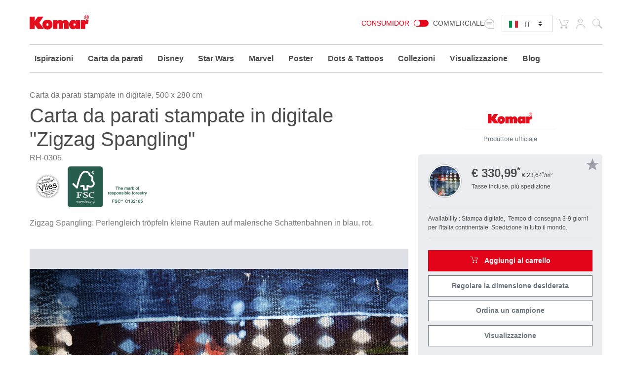

--- FILE ---
content_type: text/html; charset=UTF-8
request_url: https://www.komar.de/it/zigzag-spangling.html
body_size: 29017
content:
<!DOCTYPE html>
<html xmlns="http://www.w3.org/1999/xhtml" xml:lang="it" lang="it">
    <head>
            <meta http-equiv="Content-Type" content="text/html; charset=utf-8" />
    <meta name="viewport" content="width=device-width, initial-scale=1.0, user-scalable=0" />
    <title>Carte da parati fotografiche| Tappezzeria a stampa digitale "Zigzag Spangling" della Komar®</title>
	<meta name="title" content="Carte da parati fotografiche| Tappezzeria a stampa digitale &quot;Zigzag Spangling&quot; della Komar®" />
    <meta name="description" content="Decorate la vostra casa con la✓ pregiata carta da parati fotografica✓in modo individuale e✓con tutta facilità ⯈ Adattata alle dimensioni desiderate ⯈ &quot;Zigzag Spangling&quot;" />
    <meta name="keywords" content="Komar, Fototapete, Fototapeten, Tapete, Tapeten, tapezieren, Vliestapete, Fliestapete, Vlies, Flies, Digitaldruck, digital gedruckt, Design, Panel, Panels, XXL-Poster, Poster, Wand, Wände, Wandbild, Wandbilder, Wanddesign, Interieur Design, Innenausstattung, Wanddeko, Wanddekoration, Interieur, Raumausstattung, Qualität, qualitativ, Vliestapete Wohnzimmer, Vliestapete Küche, Vliestapete Schlafzimmer, Vliestapete Kinderzimmer, Vliestapete Bad, Made in Germany, Maya Tweed, Design, Muster, Webmuster, grün, blau, Design Fototapete, 6047A-VD4" />
    <meta name="robots" content="INDEX,FOLLOW" />

	
			
	
			
    <link rel="icon" href="https://www.komar.de/skin/frontend/default/komar/favicon.ico" type="image/x-icon" />
    <link rel="shortcut icon" href="https://www.komar.de/skin/frontend/default/komar/favicon.ico" type="image/x-icon" />
    
    <!--[if lt IE 7]>
    <script>
        //<![CDATA[
    var BLANK_URL = 'https://www.komar.de/js/blank.html';
    var BLANK_IMG = 'https://www.komar.de/js/spacer.gif';
//]]>
</script>
<![endif]-->
<link rel="stylesheet" type="text/css" href="https://www.komar.de/js/calendar/calendar-win2k-1.css?m=1705498944" />
<link rel="stylesheet" type="text/css" href="https://www.komar.de/skin/frontend/default/komar/css/print.css?m=1548224186" media="print" />
<link rel="stylesheet" type="text/css" href="https://www.komar.de/skin/frontend/default/default/aw_blog/css/style.css?m=1548224186" media="all" />
<link rel="stylesheet" type="text/css" href="https://www.komar.de/skin/frontend/default/komar/cartware_webpack/dist/prod/css/styles.css?m=1764240246" media="all" />
<link rel="stylesheet" type="text/css" href="https://www.komar.de/skin/frontend/base/default/css/symmetrics/trustedrating.css?m=1548224186" media="all" />
<link rel="stylesheet" type="text/css" href="https://www.komar.de/skin/frontend/base/default/css/wyomind/elasticsearch.css?m=1548224186" media="all" />
<script src="https://www.komar.de/media/js/649e882967f6f1d08eb62dcae9060c8d.js?m=1741880491"></script>
<script src="https://www.komar.de/media/js/faec24930e6d36b2972339dae23e2b7e.js?m=1752747904"></script>
<link rel="canonical" href="https://www.komar.de/it/zigzag-spangling.html" />
<link rel="alternate" hreflang="de" href="https://www.komar.de/zigzag-spangling.html" />
<link rel="alternate" hreflang="en" href="https://www.komar.de/en/zigzag-spangling.html" />
<link rel="alternate" hreflang="fr" href="https://www.komar.de/fr/zigzag-spangling.html" />
<link rel="alternate" hreflang="ru" href="https://www.komar.de/ru/zigzag-spangling.html" />
<link rel="alternate" hreflang="it" href="https://www.komar.de/it/zigzag-spangling.html" />
<link rel="alternate" hreflang="es" href="https://www.komar.de/es/zigzag-spangling.html" />

<script>
//<![CDATA[
Mage.Cookies.path     = '/';
Mage.Cookies.domain   = '.www.komar.de';
//]]>
</script>

<script>
//<![CDATA[
optionalZipCountries = ["BI"];
//]]>
</script>
    <!-- Google Data Layer -->
    <script type="text/plain" data-cookieconsent="google_tag_manager">
        window.dataLayer2 = window.dataLayer2 || [];

        dataLayer2.push({"event":"page_type_product","id":"RH-0305","name":"Zigzag Spangling","price":330.99});
            </script>
    <!-- Google Data Layer -->
    <!-- Google Tag Manager -->
    <script type="text/plain" data-cookieconsent="google_tag_manager">
    (function(w,d,s,l,i){w[l]=w[l]||[];w[l].push({'gtm.start':
                new Date().getTime(),event:'gtm.js'});var f=d.getElementsByTagName(s)[0],
            j=d.createElement(s),dl=l!='dataLayer'?'&l='+l:'';j.async=true;j.src=
            'https://www.googletagmanager.com/gtm.js?id='+i+dl;f.parentNode.insertBefore(j,f);
        })(window,document,'script','dataLayer2','GTM-KS7JL2L');
    </script>
    <!-- End Google Tag Manager -->



	<script type="text/plain" data-cookieconsent="super_chat">
		if (typeof window.Superchat === 'undefined') {
			var sc = document.createElement('script');
			sc.src = 'https://widget.superchat.de/snippet.js?applicationKey=WCl63OMZ0e8EGo1vE7QdXvqkjA';
			sc.async = true;
			sc.defer = true;
			sc.referrerPolicy = 'no-referrer-when-downgrade';
			document.head.appendChild(sc);
		} else {
			console.log('Superchat already initialized — skipping.');
		}
	</script>

<meta name="twitter:card" content="summary_large_image" />
<meta name="twitter:site" content="@KomarProducts" />
<meta name="twitter:creator" content="@KomarProducts" />

<meta name="twitter:title" content="Tessuto non tessuto Premium &quot;Zigzag Spangling&quot;" />
<meta name="twitter:description" content="Zigzag Spangling: Perlengleich tröpfeln kleine Rauten auf malerische Schattenbahnen in blau, rot." />
<meta name="twitter:image" content="https://www.komar.de/media/catalog/product/import/api-v1.1-file-public-files-pim-assets-97-ad-84-62-6284ad972eff292d45ce1a2e-images-c3-ee-de-66-66deeec36d532c74a99e8567-rh-0305-1.jpg" />

<meta property="og:url" content="https://www.komar.de/it/zigzag-spangling.html" />
<meta property="og:type" content="website" />

<meta name="og:title" content="Tessuto non tessuto Premium &quot;Zigzag Spangling&quot;" />
	<meta name="og:description" content="Zigzag Spangling: Perlengleich tröpfeln kleine Rauten auf malerische Schattenbahnen in blau, rot." />
	<meta name="og:image" content="https://www.komar.de/media/catalog/product/import/api-v1.1-file-public-files-pim-assets-97-ad-84-62-6284ad972eff292d45ce1a2e-images-c3-ee-de-66-66deeec36d532c74a99e8567-rh-0305-1.jpg" />
<script type="text/javascript">//<![CDATA[
        var Translator = new Translate({"HTML tags are not allowed":"I tag HTML non sono permessi","Please select an option.":"Selezionare una opzione.","This is a required field.":"Questo \u00e8 un campo obbligatorio.","Please enter a valid number in this field.":"Inserire un numero valido in questo campo.","The value is not within the specified range.":"Il valore non \u00e8 compreso nell\\'intervallo specificato.","Please use numbers only in this field. Please avoid spaces or other characters such as dots or commas.":"Utilizzare solo numeri in questo campo. Evitare spazi o altri caratteri come punti e virgole.","Please use letters only (a-z or A-Z) in this field.":"Utilizzare solo lettere in questo campo (a-z o A-Z).","Please use only letters (a-z), numbers (0-9) or underscore(_) in this field, first character should be a letter.":"Utilizzare solo lettere (a-z), numeri (0-9) o underscore(_) in questo campo, la prima lettera deve essere una lettera.","Please use only letters (a-z or A-Z) or numbers (0-9) only in this field. No spaces or other characters are allowed.":"Utilizzare solo lettere (a-z o A-Z) o solo numeri (0-9) in questo campo. Non sono permessi spazi o altri caratteri.","Please use only letters (a-z or A-Z) or numbers (0-9) or spaces and # only in this field.":"Utilizzare solo lettere (a-z or A-Z) o numeri (0-9) o spazi o solo # in questo campo.","Please enter a valid phone number. For example (123) 456-7890 or 123-456-7890.":"Inserisci un numero di telefono valido. Per esempio (123) 456-7890 o 123-456-7890.","Please enter a valid fax number. For example (123) 456-7890 or 123-456-7890.":"Inserire un numero di fax valido. Per esempio (123) 456-7890 or 123-456-7890.","Please enter a valid date.":"Inserire una data valida.","The From Date value should be less than or equal to the To Date value.":"Il valore Dalla Data deve essere minore o uguale al valore della Data A.","Please enter a valid email address. For example johndoe@domain.com.":"Inserire un indirizzo email valido. Per esempio johndoe@domain.com.","Please use only visible characters and spaces.":"Utilizzare solo caratteri visibili e spazi.","Please make sure your passwords match.":"Assicurati che le password corrispondano.","Please enter a valid URL. Protocol is required (http:\/\/, https:\/\/ or ftp:\/\/)":"Inserire un URL valido. Il protocollo \u00e8 obbligatorio (http:\/\/, https:\/\/ or ftp:\/\/)","Please enter a valid URL. For example http:\/\/www.example.com or www.example.com":"Inserire un URL valido. Per esempio http:\/\/www.example.com o www.example.com","Please enter a valid URL Key. For example \"example-page\", \"example-page.html\" or \"anotherlevel\/example-page\".":"Inserire un chiave URL valida. Per esempio \"example-page\", \"example-page.html\" o \"anotherlevel\/example-page\".","Please enter a valid XML-identifier. For example something_1, block5, id-4.":"Inserire un identificativo XML valido. Per esempio something_1, block5, id-4.","Please enter a valid social security number. For example 123-45-6789.":"Inserire un numero valido di previdenza sociale. Per esempio 123-45-6789.","Please enter a valid zip code. For example 90602 or 90602-1234.":"Inserire un codice zip valdio. Per esempio 90602 o 90602-1234.","Please enter a valid zip code.":"Inserire codice zip valido.","Please use this date format: dd\/mm\/yyyy. For example 17\/03\/2006 for the 17th of March, 2006.":"Utilizzare questo formato della data: dd\/mm\/yyyy. Per esempio 17\/03\/2006 per il 17 di Marzo, 2006.","Please enter a valid $ amount. For example $100.00.":"Inserire un importo valido di $. Per esempio $100.00.","Please select one of the above options.":"Selezionare una delle opzioni soprastanti.","Please select one of the options.":"Selezionare una delle opzioni.","Please select State\/Province.":"Selezionare Stato\/Provincia.","Please enter a number greater than 0 in this field.":"Insereire un numero maggiore di 0 in questo campo.","Please enter a number 0 or greater in this field.":"Inserire 0 o un numero supereiore in questo campo.","Please enter a valid credit card number.":"Inserire un numero di carta di credito valido.","Credit card number does not match credit card type.":"Il numero della carta di credito non corrisponde al tipo della carta.","Card type does not match credit card number.":"Il tipo di carda non corrisponde con il numero della carta di credito.","Incorrect credit card expiration date.":"Data scadenza carta di credito non corretta.","Please enter a valid credit card verification number.":"Inserire numero di verifica della carta di credito.","Please use only letters (a-z or A-Z), numbers (0-9) or underscore(_) in this field, first character should be a letter.":"In questo campo utilizzare solo lettere (a-z or A-Z), numeri (0-9) o underscore(_), il primo carattere deve essere una lettera.","Please input a valid CSS-length. For example 100px or 77pt or 20em or .5ex or 50%.":"Inserire una lunghezza CSS valida. Per esempio 100px o 77pt or 20em o .5ex or 50%.","Text length does not satisfy specified text range.":"La lunghezza del testo non rispetta la lunghezza specificata.","Please enter a number lower than 100.":"Inserire un numero minore di 100.","Please select a file":"Seleziona un file","Please enter issue number or start date for switch\/solo card type.":"Si prega di inserrie il numero di rilascio o la data di inizio per switch\/solo tipo della carta.","Please wait, loading...":"Attendere prego, caricamento...","This date is a required value.":"Questa data \u00e8 un valore obbligatorio.","Please enter a valid day (1-%d).":"Inserisci un giorno valido (1-%d).","Please enter a valid month (1-12).":"Inserire mese (1-12).","Please enter a valid year (1900-%d).":"Inserire anno (1900-%d).","Please enter a valid full date":"Inserire una data completa valida","Please enter a valid date between %s and %s":"Inserire una data valida tra %s e %s","Please enter a valid date equal to or greater than %s":"Inserire una data valida uguale o maggiore di %s","Please enter a valid date less than or equal to %s":"Inserire una data valida inferiore o uguale a %s","Add Products":"Aggiungi prodotti","Complete":"Completo","Please choose to register or to checkout as a guest":"Scegliere se registrarsi o fare il checkout come ospite","Your order cannot be completed at this time as there is no shipping methods available for it. Please make necessary changes in your shipping address.":"Il tuo ordine non pu\u00f2 essere completato in questo momento perch\u00e9 non ci sono metodi di spedizioni disponibili per esso. Devi modificare il tuo indirizzo di spedizione .","Please specify shipping method.":"Specificare un metodo di spedizione.","Your order cannot be completed at this time as there is no payment methods available for it.":"Il tuo ordine non pu\u00f2 essere completato in questo momento perch\u00e9 non ci sono metodi di pagamento disponibili per esso.","Please specify payment method.":"Specificare un metodo di pagamento.","Add to Cart":"Aggiungi al carrello","In Stock":"Disponibile","Out of Stock":"Non disponibile","Please accept Functional Cookies to display the Youtube video.":"Si prega di accettare i cookie funzionali per visualizzare il video di Youtube.","Cookie-Settings":"Impostazioni cookies"});
        //]]></script>
    <script data-deferrable="false">var abcropper = {"configuration":{"cropBoxWidth":400,"cropBoxHeight":250,"flipVertical":false,"flipHorizontal":false,"texts":{"infoText1":"<h3>Size:<\/h3><p>Measure the width and height of your wall. Add 5-10 cm to each to make hanging easier. Simply enter the measurements in the boxes. The image detail will be automatically displayed. Alternatively, you can change the field of view by dragging the mouse.<\/p>","infoText2":"<h3>Adjusting:<\/h3><p>Move the motif around in the field of view using the mouse to decide which section you wish to select.<\/p>","infoText3":"<h3>Zoom:<\/h3><p>By sliding the bar, you can increase or reduce the size of the motif and change the section of the image you wish to see.<\/p>","infoText4":"<h3>Mirror:<\/h3><p>You can mirror the image both vertically and horizontally by clicking on the buttons.<\/p>","infoText5":"<h3>Add to your wishlist:<\/h3><p>Once you have chosen the size and position of the motif, you can add it to your wish list and retrieve it again later. <span>This allows you to select and then compare various sections.<\/span> Motifs from your wishlist can then be added to the shopping cart.<\/p>","infoText6":"<h3>In the shopping cart:<\/h3><p>After you add a design to the shopping cart, you will go straight to the check-out. Follow just a few steps and your new customised photomural will be on its way to you!!<\/p>","infoTextA":"<h3>Important:<\/h3><p>We want to guarantee that your picture is reproduced in the best possible quality. This depends on the overall size of your motif and the strength of the zoom. We recommend a picture quality of 75% or over for the best possible result.<\/p>","attention":"<strong>ATTENTION!<\/strong><p>The resolution of your design is very low.<br \/>The best possible printing quality may not be reached.<\/p><p>For a better printing result please reduce the size or the zooming of your design.<br \/>We recommend a quality of at least 75% or better.<\/p>                ","attentionCb":"CONFIRMATION<br \/>I want to have it printed with less quality.","btnCart":"Aggiungi al carrello","btnWishlist":"Aggiungi al blocco note","btnVisualizer":"Visualizzazione","btnCropper":"Regolare la dimensione desiderata","btnHelp":"Aiuto","btnVertical":"Verticale","btnHorizontal":"Orrizzontale ","width":"Larghezza in cm","height":"Altezza in cm","zoom":"Zoom","fit":"Inseriere","flip":"Specchiare","quality":"Qualit\u00e0 di immagine","sqm":"m\u00b2","panels":"Strisce","btnCancel":"Annulla","btnContinue":"Continua","requiredField":"Questo \u00e8 un campo obbligatorio.","lockTooltip":"Il rapporto larghezza\/altezza \u00e8 bloccato. Quando modifica la larghezza, anche l&#039;altezza verr\u00e0 modificata automaticamente (rispettando il rapporto d&#039;aspetto iniziale). Questa procedura \u00e8 dovuta al corrispondente accordo di licenza del motivo.","panelSize":"Pannelli Dimensioni in cm","material":"Materiale","btnSample":"Ordina un campione","subline":"Perfectly sized for your space","shippingHint":"<p>I tempi di consegna dei prodotti in tessuto non tessuto su misura sono di 1 - 2 settimane. Si prega di notare che queste carte da parati su tessuto non tessuto sono prodotte individualmente per voi e sono quindi escluse dal diritto di recesso. Le carte da parati in tessuto non tessuto in formati personalizzati vengono fornite senza pasta. &Egrave; possibile aggiungere facoltativamente la giusta quantit&agrave; di pasta nel carrello.<\/p>"},"isWishlistEnabled":true},"assets":{"js":{"reset":"js\/cropper\/reset.js","runtime":"\/js\/cropper\/runtime.js","polyfills":"\/js\/cropper\/polyfills.js","main":"\/js\/cropper\/main.js","styles":"\/js\/cropper\/styles.js","scripts":"\/js\/cropper\/scripts.js","vendor":"\/js\/cropper\/vendor.js"},"css":{"main":""}},"products":{"2384":{"name":"Zigzag Spangling","pricePerM":28.63,"imageUrl":"https:\/\/www.komar.de\/media\/catalog\/product\/import\/rh-0305.jpg","originalW":"29551","originalH":"16535","fileName":"RH-0305_XL.jpg","lockRatio":false,"materials":[{"value":"718","label":"Tessuto non tessuto Standard"},{"value":"719","label":"Tessuto non tessuto Premium"},{"value":"848","label":"Peel&Perfect - Autoadesivo"}],"widthSizes":[{"value":"707","label":"50"},{"value":"708","label":"100"}],"mappings":[{"price":29.5,"value_id":"687872","size":"707","material":"718","customer_type":"0"},{"price":49,"value_id":"687878","size":"707","material":"848","customer_type":"0"},{"price":45,"value_id":"687875","size":"708","material":"719","customer_type":"0"}],"isCropperVisualizerEnabled":true,"isSampleEnabled":true,"cropBoxWidth":"500","cropBoxHeight":"280","visualizerClassDefault":"b_visualizer__cta btn-configurator-visualizer btn btn-sm btn-outline-secondary","visualizerProductPayload":"{\"custom_apply\":{\"product\":{\"type\":\"wall_mural\",\"name\":\"Zigzag Spangling\",\"vendor_code\":\"RH-0305\",\"customized_size\":0,\"unit\":\"m\",\"width\":5,\"height\":2.8,\"product_type\":\"Digitaldrucktapete\",\"sku\":\"RH-0305\",\"repeatable\":0,\"is_base64\":true,\"image_path\":\"\",\"link\":\"https:\\\/\\\/www.komar.de\\\/it\\\/zigzag-spangling.html\"}},\"article_query\":{\"vendor_code\":\"RH-0305\"}}","sampleClassDefault":"b_catalog-product-view-sample__cta-popup--cropper btn btn-sm btn-outline-secondary btn-configurator-sample","sampleProductPayload":"{\"sku-sample-product\":\"SMP\",\"sku-original-product\":\"RH-0305\",\"ajax-url\":\"https:\\\/\\\/www.komar.de\\\/it\\\/komar\\\/catalog_product_view_sample_ajax\\\/getSamplePopup\\\/\"}","sampleWhitelistedMaterialIds":["848","719","718"]}}};
var cartware = {"content_bridge":{"base_url":"typo3.komar.de"}};
var komar = {"handles":["default","STORE_it","THEME_frontend_default_komar","catalog_product_view","PRODUCT_TYPE_simple","PRODUCT_2384","customer_account_menu","customer_logged_out","cms_category_featured_products","criteo_onetag","MAP_popup","MAP_price_msrp_item","SHORTCUT_popup","SHORTCUT_uk_popup","ab_cropper"],"request":{"product":"2384","category":null,"category_path":[],"action":"catalog_product_view","referrerUrl":"aHR0cHM6Ly93d3cua29tYXIuZGUvaXQvemlnemFnLXNwYW5nbGluZy5odG1s","currentUrl":"https:\/\/www.komar.de\/it\/zigzag-spangling.html"},"featureflags":{"developer_mode":0,"komar_visualizer":1},"category":{"id":null,"path":["1","475"],"additional":[]},"product":{"id":"2384","sku":"RH-0305","name":"Zigzag Spangling","type":{"label":"Digitaldrucktapete","id":"221"}},"store":{"code":"it"},"price":{"format":{"pattern":"\u20ac\u00a0%s","precision":2,"requiredPrecision":2,"decimalSymbol":",","groupSymbol":".","groupLength":3,"integerRequired":1}},"configuration":{"komar_visualizer":{"api_endpoint":"https:\/\/pim-client.wizart.ai","api_secret":"CkJ30T1mPzcMceU5Kpf4ptOiCsWtVR5vkjYpsuMty2x18KQSDkrPKs5NBSNI","url_base":"https:\/\/www.komar.de\/it\/","url_checkout":"https:\/\/www.komar.de\/it\/checkout\/onepage\/index\/","url_add_to_cart":"https:\/\/www.komar.de\/it\/checkout\/cart\/add\/","url_add_to_cart_multiple":"https:\/\/www.komar.de\/it\/checkout\/cart\/addMultiple\/","cart_items":"[]","cart_type":"disabled"}},"mappings":{"product_type":{"508":"Bodensticker","621":"Geschenk","622":"Katalog","697":"Keilrahmen","813":"Muster","500":"Runde Fototapete","552":"Selbstklebende Tapete","640":"Wandbild","641":"Wertgutschein","846":"Window Sticker","182":"Fototapete","181":"Vliestapete","221":"Digitaldrucktapete","203":"Panel","178":"Vinyltapete","193":"T\u00fcrtapete","192":"XXL-Poster","179":"Fenstersticker","180":"Wandtattoo","197":"Angebot","212":"Magazin","215":"Display","474":"Tapete","476":"Tapezierwerkzeug","481":"Poster","480":"Rahmen","571":"Komposition","613":"Vlies Leinwand","615":"Befestigung f\u00fcr\u00a0Bilder"}}};
var pricePerMFallback = 28.63;</script>
</head>
    <body class="catalog-product-view catalog-product-view product-zigzag-spangling">
            <script type="text/javascript">
        //<![CDATA[
        if (typeof(Varien.searchForm) !== 'undefined') {

            // var isMobile = {
            //     iOS: function () {
            //         return navigator.userAgent.match(/iPhone|iPod/i);
            //     }
            // }
            // // IOS fix
            // if (isMobile.iOs || document.documentElement.clientWidth < 770) {
            //     Autocompleter.Base.prototype.hide = function () {
            //         return;
            //     };
            //     document.observe('touchstart', function (evt) {
            //         var target = evt.element();
            //         if (typeof target.up('#header-search') === "undefined") {
            //             Effect.Fade($("search_autocomplete"), {duration: 0.5});
            //         }
            //     });
            // }

            Varien.searchForm.prototype._selectAutocompleteItem = function (element) {
                var link = element.down();
                if (link && link.tagName == 'A') {
                    setLocation(link.href);
                } else {
                    if (element.title) {
                        this.field.value = element.title;
                    }
                    this.form.submit();
                }
            };
            Varien.searchForm.prototype.initAutocomplete = function (url, destinationElement) {
                new Ajax.Autocompleter(
                    this.field,
                    destinationElement,
                    url,
                    {
                        paramName: this.field.name,
                        method: 'get',
                        minChars: 1,
                        frequency: .1,
                        updateElement: this._selectAutocompleteItem.bind(this),
                        onShow: function (element, update) {
                            if (!update.style.position || update.style.position == 'absolute') {
                                update.style.position = 'absolute';
                                Position.clone(element, update, {
                                    setHeight: false,
                                    offsetTop: element.offsetHeight
                                });
                            }
                            Effect.Appear(update, {duration: 0});
                        }
                    }
                );
            };
            Autocompleter.Base.prototype.markPrevious = function () {
                if (this.index > 0) {
                    this.index--;
                } else {
                    this.index = this.entryCount - 1;
                }
                var entry = this.getEntry(this.index);
                if (entry.select('a').length === 0) {
                    this.markPrevious(); // Ignore items that don't have link
                }
            };
            Autocompleter.Base.prototype.markNext = function () {
                if (this.index < this.entryCount - 1) {
                    this.index++;
                } else {
                    this.index = 0;
                }
                var entry = this.getEntry(this.index);
                if (entry.select('a').length === 0) {
                    this.markNext(); // Ignore items that don't have link
                } else {
                    entry.scrollIntoView(false);
                }
            };
        }
        //]]>
    </script>
	<div class="b_page-accessibility-navigation">
		<nav id="accessibility-menu"
			 aria-label="Accessibility menu"
			 class="nav-assistant sr-only"
			 tabindex="-1"
			 role="navigation">
			<h2 id="skip_links-heading" class="nav-assistant-title">
				Vai a			</h2>
			<ul class="b_page-accessibility-navigation__list nav-assistant-skip-links-container">
									<li class="nav-assistant-list-skip-links-item">
						<a tabindex="0"
						   href="#language-switch"
						   class="b_page-accessibility-navigation__link nav-assistant-link">
							Language Switch						</a>
					</li>
									<li class="nav-assistant-list-skip-links-item">
						<a tabindex="0"
						   href="#menu-search-icon"
						   class="b_page-accessibility-navigation__link nav-assistant-link">
							Search Form						</a>
					</li>
									<li class="nav-assistant-list-skip-links-item">
						<a tabindex="0"
						   href="#cookie-consent"
						   class="b_page-accessibility-navigation__link nav-assistant-link">
							Cookie Consent						</a>
					</li>
							</ul>
			<hr class="nav-assistant-separator" aria-hidden="true">
			<h2 id="shortcuts-heading" class="nav-assistant-title">
				Scorciatoie da tastiera			</h2>
			<ul class="b_page-accessibility-navigation__list nav-assistant-shortcuts-container">
									<li class="nav-assistant-shortcuts-list-item">
						<a tabindex="0"
						   href="https://www.komar.de/it/checkout/cart/"
						   class="b_page-accessibility-navigation__link nav-assistant-link">
							Carrello						</a>
						<span class="nav-assistant-shortcut-key">
                            Shift + ALt + C                        </span>
					</li>
									<li class="nav-assistant-shortcuts-list-item">
						<a tabindex="0"
						   href="https://www.komar.de/it/customer/account/"
						   class="b_page-accessibility-navigation__link nav-assistant-link">
							Account						</a>
						<span class="nav-assistant-shortcut-key">
                            Shift + ALt + A                        </span>
					</li>
													<li class="nav-assistant-shortcuts-list-item">
						<a href="#"
						   tabindex="-1"
						   class="b_page-accessibility-navigation__link nav-assistant-link">
							Mostra/Nascondi menu						</a>
						<span class="nav-assistant-shortcut-key">
                            Shift + Alt + Z                        </span>
					</li>
							</ul>
		</nav>
	</div>
<script>
    window.ACCESSIBILITY_SHORTCUTS = {"shift.alt.c":"https:\/\/www.komar.de\/it\/checkout\/cart\/","shift.alt.a":"https:\/\/www.komar.de\/it\/customer\/account\/"};
    window.HIDE_SHOW_ACCESSIBILITY_MENU_SHORTCUT = "shift.alt.z";
</script>
            <noscript>
        <div class="global-site-notice noscript">
            <div class="notice-inner">
                <p>
                    <strong>JavaScript sembra essere disabilitato nel tuo browser.</strong><br />
                    Devi abilitare JavaScript nel tuo browser per utlizzare le funzioni di questo sito.                </p>
            </div>
        </div>
    </noscript>
        
    <div class="b_header" role="banner">
        <div class="container">
            <div class="row">
                <div class="col-4 col-md3 col-lg-2">
                    <div class="b_header__logo-wrapper">
                        <a href="https://www.komar.de/it/" title="Komar italienisch" class="b_header__home-link">
                            <div class="icon-komar-logo b_header__logo-icon"></div>
                            <span class="sr-only">Komar italienisch</span>
                        </a>
                    </div>
                </div>
                <div class="col-8 col-lg-10">
                    <div class="b_header__list">
						<div class="b_header__website-switcher">
								<div class="b_website-switcher" mod="">
		<div class="b_website-switcher__container">
			<div class="b_website-switcher__inner-container">
				<a class="b_website-switcher__option b_website-switcher__option--left" href="https://www.komar.de/b2b-it/">
					Consumidor				</a>
				<span class="b_website-switcher__handle-bar">
                    <span class="b_website-switcher__handle"></span>
                </span>
				<a class="b_website-switcher__option b_website-switcher__option--right" href="https://www.komar.de/b2b-it/">
					Commerciale				</a>
			</div>
		</div>
	</div>
						</div>
                        <div class="b_header__language-switcher">
                            	<div class="b_language-switch">
		<div class="b_language-switch__wrapper">
			<div class="b_language-switch__icon icon-store-switcher">
				<label class="b_language-switch__label" for="language-switch">
					<span class="sr-only">Select language:</span>
				</label>
			</div>
			<div class="b_language-switch__select-wrapper">
				<div role="navigation" aria-label="Language selector">
					<select id="language-switch" class="b_language-switch__select custom-select custom-select-sm">
																													<option value="de" 										data-url="https://www.komar.de/zigzag-spangling.html" class="b_language-switch__option">
									DE								</option>
																																				<option value="en" 										data-url="https://www.komar.de/en/zigzag-spangling.html" class="b_language-switch__option">
									EN								</option>
																																				<option value="es" 										data-url="https://www.komar.de/es/zigzag-spangling.html" class="b_language-switch__option">
									ES								</option>
																																				<option value="fr" 										data-url="https://www.komar.de/fr/zigzag-spangling.html" class="b_language-switch__option">
									FR								</option>
																																				<option value="it" selected										data-url="https://www.komar.de/it/zigzag-spangling.html" class="b_language-switch__option">
									IT								</option>
																																				<option value="ru" 										data-url="https://www.komar.de/ru/zigzag-spangling.html" class="b_language-switch__option">
									RU								</option>
																		</select>
				</div>
				<div class="b_language-switch__icon b_language-switch__icon--lang b_language-switch__icon--lang-it icon-flag-small-it"></div>
			</div>
		</div>
	</div>
                        </div>
                        <div class="b_header__functions-wrapper">
                            <div class="b_header__list-item b_header__list-item--cart">
	
<div class="b_header-cart">
	<div class="b_header-cart__wrapper">
		<div class="icon-cart b_header-cart__icon"></div>
		<a href="https://www.komar.de/it/checkout/cart/" title="Carrello" class="b_header-cart__link">
			<span class="sr-only">Carrello</span>
					</a>
	</div>
</div>
</div>
<div class="b_header__list-item b_header__list-item--usermenu">
	<div class="b_header-usermenu b_header-usermenu-- b_header-usermenu--">
		<div class="b_header-usermenu__wrapper">
			<div class="icon-user b_header-usermenu__icon"><span class="sr-only">Il mio account</span></div>
			<a href="https://www.komar.de/it/customer/account/login/" title="Il mio account" class="b_header-usermenu__link">
				<span class="sr-only">Il mio account</span>
			</a>
			<div class="b_header-usermenu__flyout">
									<ul class="b_header-usermenu__list">
						<li class="b_header-usermenu__list-item">
							
<form id="mini-login-form" action="https://www.komar.de/it/customer/account/loginPost/" method="post">
    <input name="form_key" type="hidden" value="ppJ5qzYkjPjKFAMu" />
    <span class="h5">Accedi</span>

    <hr />

    <div class="form-group">
        <label for="mini-login">Email:</label>
        <input type="email" name="login[username]"  id="mini-login" class="form-control form-control-sm input-text required-entry validate-email" placeholder="Inserisci il tuo indirizzo"/>
    </div>

    <div class="form-group">
        <label for="mini-password">Password:</label>
        <input type="password" name="login[password]" id="mini-password" class="form-control form-control-sm input-text required-entry validate-password" placeholder="Enter your password"/>
    </div>

    <div>
        <button type="submit" class="float-right btn btn-primary btn-sm" title="Accedi">Accedi</button>
        <span class="text-muted">
            <a class="btn btn-sm" href="https://www.komar.de/it/customer/account/forgotpassword/" title="Password dimenticata">
                Password dimenticata?
            </a>
        </span>
    </div>
    <hr />
    <div>
        <p class="text-muted">
            <small>New customer</small>
            <small><a href="https://www.komar.de/it/customer/account/login/">Register now</a></small>
        </p>
    </div>
</form>

<script>
  //<![CDATA[
  var dataForm = new VarienForm('mini-login-form', true);
  //]]>
</script>						</li>
					</ul>
							</div>
		</div>
	</div>
</div>
<div class="b_header__list-item b_header__list-item--search">
	
<div class="b_topsearch">
    <div class="b_topsearch__wrapper">
		<button id="menu-search-icon"
				type="button"
				class="b_topsearch__trigger">
			<span class="icon-search b_topsearch__icon" aria-hidden="true"></span>
			<span class="sr-only">Cerca</span>
		</button>
        <div class="b_topsearch__popup b_topsearch__popup--closed">
            <div class="container">
                <div class="b_topsearch__popup-inner">
                    <div class="b_topsearch__close icon-close">
                        <span class="sr-only">close</span>
                    </div>
                    <form id="search_mini_form"
						  class="b_topsearch__form"
						  action="https://www.komar.de/it/catalogsearch/result/"
						  method="get"
						  aria-label="Search form">
                        <div class="form-group">
                            <label for="search">Cerca</label>
                            <input id="search" class="form-control input-text b_topsearch__input" placeholder="Cerca" type="text" name="q" value="" maxlength="128" />
                            <div id="search_autocomplete" class="search-autocomplete"></div>
                            <script>
                              //<![CDATA[
                              var searchForm = new Varien.searchForm('search_mini_form', 'search', '');
                              var suggestSearchUrl = 'https://www.komar.de/autocomplete.php?store=it&currency=EUR&cg=0&fallback_url=https://www.komar.de/it/catalogsearch/ajax/suggest/';
                              searchForm.initAutocomplete('https://www.komar.de/autocomplete.php?store=it&currency=EUR&cg=0&fallback_url=https://www.komar.de/it/catalogsearch/ajax/suggest/', 'search_autocomplete');
                              //]]>
                            </script>
                        </div>
                    </form>
                </div>

            </div>
        </div>
    </div>
</div>


</div>
                        </div>
                    </div>
                                    </div>
            </div>
        </div>
            <div class="b_navigation">
        <div class="container">
            <div class="b_burger-menu b_burger-menu--closed" tabindex="0"
						   role="button"
						   aria-expanded="false"
						   aria-label="Aprire il menu">
                <div class="b_burger-menu__wrapper">
                    <div class="b_burger-menu__label">
                        <span class="b_burger-menu__line b_burger-menu__line--first"></span>
                        <span class="b_burger-menu__line b_burger-menu__line--second"></span>
                        <span class="b_burger-menu__line b_burger-menu__line--third"></span>
                        <span class="sr-only">Aprire il menu</span>
                    </div>
                </div>
            </div>
            <a href="https://www.komar.de/it/" title="Komar italienisch" class="b_navigation__home-link">
                <div class="icon-komar-logo b_navigation__logo-icon"></div>
                <span class="sr-only">Komar italienisch</span>
            </a>
            <nav class="b_navigation__nav" aria-label="Main navigation">
                <ul class="b_navigation__list b_navigation__list--closed">
                    <li  class="b_navigation__menu-item b_navigation__menu-item--level-0 b_navigation__menu-item--nav-1 b_navigation__menu-item--first b_navigation__menu-item--parent b_navigation__menu-item--mode-tiles" data-category-id="category-node-704" data-alt-title-mobile=""><a href="https://www.komar.de/it/ispirazioni" title="Ispirazioni" class="b_navigation__link b_navigation__link--level-0 b_navigation__link--has-children">Ispirazioni</a><button class="b_navigation__submenu-trigger b_navigation__submenu-trigger--level0" 
            aria-label="Open Ispirazioni Submenu" 
            data-text-expanded="Close Ispirazioni Submenu"
            aria-haspopup="true" 
            aria-expanded="false" 
            aria-controls="nav-menu-item-69708a7796f25_submenu"
            ></button><div class="b_navigation__panel row" id="nav-menu-item-69708a7796f25_submenu" tabindex="-1" aria-hidden="true"><div class="b_navigation__submenu b_navigation__submenu--tiles"><ul class="b_navigation__menu b_navigation__menu--level-0 b_navigation__menu--mode-tiles" tabindex="-1" role="menu"><li data-category-id="" class="b_navigation__menu-item b_navigation__menu-item--view-all b_navigation__menu-item--level-1"><a role="menuitem" tabindex="-1" class="b_navigation__menu-item-link b_navigation__menu-item-link--level-1 b_navigation__menu-item-link--view-all" href="https://www.komar.de/it/ispirazioni" title="Visualizza tutto&nbsp;Ispirazioni" ><span>Visualizza tutto:</span>&nbsp;Ispirazioni</a></li><li  class="b_navigation__menu-item b_navigation__menu-item--level-1 b_navigation__menu-item--nav-1-1 b_navigation__menu-item--first b_navigation__menu-item--mode-default" data-category-id="category-node-886" data-alt-title-mobile=""><div class="b_navigation__menu-item-tile-wrap"><a href="https://www.komar.de/it/dorfkind" class="b_navigation__menu-item-tile-link" title="Dorfkind "><span class="b_navigation__menu-item-tile-title">Dorfkind </span></a><img src="https://www.komar.de/media/catalog/category/Thumbnail-Dorfkind.jpg" title="Dorfkind " alt="Dorfkind  - Thumbnail 1" class="b_navigation__menu-item-image b_navigation__menu-item-image--tile"/></div></li><li  class="b_navigation__menu-item b_navigation__menu-item--level-1 b_navigation__menu-item--nav-1-2 b_navigation__menu-item--mode-default" data-category-id="category-node-884" data-alt-title-mobile=""><div class="b_navigation__menu-item-tile-wrap"><a href="https://www.komar.de/it/modern-heritage" class="b_navigation__menu-item-tile-link" title="Modern Heritage"><span class="b_navigation__menu-item-tile-title">Modern Heritage</span></a><img src="https://www.komar.de/media/catalog/category/Sophia-Thumbnail.jpg" title="Modern Heritage" alt="Modern Heritage - Thumbnail 1" class="b_navigation__menu-item-image b_navigation__menu-item-image--tile"/></div></li><li  class="b_navigation__menu-item b_navigation__menu-item--level-1 b_navigation__menu-item--nav-1-3 b_navigation__menu-item--mode-default" data-category-id="category-node-883" data-alt-title-mobile=""><div class="b_navigation__menu-item-tile-wrap"><a href="https://www.komar.de/it/wanderlust" class="b_navigation__menu-item-tile-link" title="Wanderlust "><span class="b_navigation__menu-item-tile-title">Wanderlust </span></a><img src="https://www.komar.de/media/catalog/category/Martina-Thumbnail-V2.jpg" title="Wanderlust " alt="Wanderlust  - Thumbnail 1" class="b_navigation__menu-item-image b_navigation__menu-item-image--tile"/></div></li><li  class="b_navigation__menu-item b_navigation__menu-item--level-1 b_navigation__menu-item--nav-1-4 b_navigation__menu-item--mode-default" data-category-id="category-node-882" data-alt-title-mobile=""><div class="b_navigation__menu-item-tile-wrap"><a href="https://www.komar.de/it/vibrant-home" class="b_navigation__menu-item-tile-link" title="Vibrant Home"><span class="b_navigation__menu-item-tile-title">Vibrant Home</span></a><img src="https://www.komar.de/media/catalog/category/Raum-fuer-dich-Diana-Thumbnail-image.jpg" title="Vibrant Home" alt="Vibrant Home - Thumbnail 1" class="b_navigation__menu-item-image b_navigation__menu-item-image--tile"/></div></li><li  class="b_navigation__menu-item b_navigation__menu-item--level-1 b_navigation__menu-item--nav-1-5 b_navigation__menu-item--mode-default" data-category-id="category-node-792" data-alt-title-mobile=""><div class="b_navigation__menu-item-tile-wrap"><a href="https://www.komar.de/it/bestseller" class="b_navigation__menu-item-tile-link" title="I più venduti"><span class="b_navigation__menu-item-tile-title">I più venduti</span></a><img src="https://www.komar.de/media/catalog/category/Inspiration_Bestseller_Thumpnail_dunkel_1_-min.jpg" title="I più venduti" alt="I più venduti - Thumbnail 1" class="b_navigation__menu-item-image b_navigation__menu-item-image--tile"/></div></li><li  class="b_navigation__menu-item b_navigation__menu-item--level-1 b_navigation__menu-item--nav-1-6 b_navigation__menu-item--mode-default" data-category-id="category-node-875" data-alt-title-mobile=""><div class="b_navigation__menu-item-tile-wrap"><a href="https://www.komar.de/it/casa-komar-italia" class="b_navigation__menu-item-tile-link" title="Casa Komar Italia"><span class="b_navigation__menu-item-tile-title">Casa Komar Italia</span></a><img src="https://www.komar.de/media/catalog/category/Inspirationsteaser_Casa-Komar-Italia-08-24.jpg" title="Casa Komar Italia" alt="Casa Komar Italia - Thumbnail 1" class="b_navigation__menu-item-image b_navigation__menu-item-image--tile"/></div></li><li  class="b_navigation__menu-item b_navigation__menu-item--level-1 b_navigation__menu-item--nav-1-7 b_navigation__menu-item--last b_navigation__menu-item--mode-default" data-category-id="category-node-704" data-alt-title-mobile=""><div class="b_navigation__menu-item-tile-wrap"><a href="https://www.komar.de/it/ispirazioni" class="b_navigation__menu-item-tile-link" title="Learn more"><span class="b_navigation__menu-item-tile-title">Learn more</span></a><img src="https://www.komar.de/media/catalog/category/inspirationen.jpg" title="Learn more" alt="Learn more - Thumbnail 2" class="b_navigation__menu-item-image b_navigation__menu-item-image--tile"/></div></li></ul></div></div></li><li  class="b_navigation__menu-item b_navigation__menu-item--level-0 b_navigation__menu-item--nav-2 b_navigation__menu-item--parent b_navigation__menu-item--mode-default" data-category-id="category-node-297" data-alt-title-mobile=""><a href="https://www.komar.de/it/carta-da-parati" title="Carta da parati " class="b_navigation__link b_navigation__link--level-0 b_navigation__link--has-children">Carta da parati </a><button class="b_navigation__submenu-trigger b_navigation__submenu-trigger--level0" 
            aria-label="Open Carta da parati  Submenu" 
            data-text-expanded="Close Carta da parati  Submenu"
            aria-haspopup="true" 
            aria-expanded="false" 
            aria-controls="nav-menu-item-69708a779704f_submenu"
            ></button><div class="b_navigation__panel row" id="nav-menu-item-69708a779704f_submenu" tabindex="-1" aria-hidden="true"><div class="b_navigation__submenu b_navigation__submenu--default"><ul class="b_navigation__menu b_navigation__menu--level-0 b_navigation__menu--mode-default" tabindex="-1" role="menu"><li data-category-id="" class="b_navigation__menu-item b_navigation__menu-item--view-all b_navigation__menu-item--level-1"><a role="menuitem" tabindex="-1" class="b_navigation__menu-item-link b_navigation__menu-item-link--level-1 b_navigation__menu-item-link--view-all" href="https://www.komar.de/it/carta-da-parati" title="Visualizza tutto&nbsp;Carta da parati " ><span>Visualizza tutto:</span>&nbsp;Carta da parati </a></li><li  class="b_navigation__menu-item b_navigation__menu-item--level-1 b_navigation__menu-item--nav-2-1 b_navigation__menu-item--first b_navigation__menu-item--parent b_navigation__menu-item--mode-default" data-category-id="category-node-298" data-alt-title-mobile=""><a href="https://www.komar.de/it/carta-da-parati-natura-e-piante" title="Natura &amp; Piante" class="b_navigation__link b_navigation__link--level-1 b_navigation__link--has-children">Natura &amp; Piante</a><div class="b_navigation__menu-item-image-wrap"><a href="https://www.komar.de/it/carta-da-parati-natura-e-piante" title="Natura &amp; Piante"><img class="b_navigation__menu-item-image" src="https://www.komar.de/media/catalog/category/Natur_und_Pflanzen_Header.jpg" alt="Natura &amp; Piante - Thumbnail 1" title="Natura &amp; Piante" /></a></div><ul class="b_navigation__menu b_navigation__menu--level-1 b_navigation__menu--mode-default" tabindex="-1" role="menu"><li  class="b_navigation__menu-item b_navigation__menu-item--level-2 b_navigation__menu-item--nav-2-1-1 b_navigation__menu-item--first b_navigation__menu-item--mode-default" data-category-id="category-node-299" data-alt-title-mobile=""><a href="https://www.komar.de/it/carta-da-parati-fiori" title="Fiori" class="b_navigation__link b_navigation__link--level-2">Fiori</a></li><li  class="b_navigation__menu-item b_navigation__menu-item--level-2 b_navigation__menu-item--nav-2-1-2 b_navigation__menu-item--mode-default" data-category-id="category-node-301" data-alt-title-mobile=""><a href="https://www.komar.de/it/carte-da-parati-rose" title="Rose" class="b_navigation__link b_navigation__link--level-2">Rose</a></li><li  class="b_navigation__menu-item b_navigation__menu-item--level-2 b_navigation__menu-item--nav-2-1-3 b_navigation__menu-item--mode-default" data-category-id="category-node-818" data-alt-title-mobile=""><a href="https://www.komar.de/it/carte-da-parati-foglie" title="Foglie" class="b_navigation__link b_navigation__link--level-2">Foglie</a></li><li  class="b_navigation__menu-item b_navigation__menu-item--level-2 b_navigation__menu-item--nav-2-1-4 b_navigation__menu-item--mode-default" data-category-id="category-node-304" data-alt-title-mobile=""><a href="https://www.komar.de/it/carte-da-parati-giungla" title="Giungla" class="b_navigation__link b_navigation__link--level-2">Giungla</a></li><li  class="b_navigation__menu-item b_navigation__menu-item--level-2 b_navigation__menu-item--nav-2-1-5 b_navigation__menu-item--mode-default" data-category-id="category-node-305" data-alt-title-mobile=""><a href="https://www.komar.de/it/carte-da-parati-prato" title="Prato e Erba" class="b_navigation__link b_navigation__link--level-2">Prato e Erba</a></li><li  class="b_navigation__menu-item b_navigation__menu-item--level-2 b_navigation__menu-item--nav-2-1-6 b_navigation__menu-item--mode-default" data-category-id="category-node-302" data-alt-title-mobile=""><a href="https://www.komar.de/it/carte-da-parati-bosco" title="Bosco" class="b_navigation__link b_navigation__link--level-2">Bosco</a></li><li  class="b_navigation__menu-item b_navigation__menu-item--level-2 b_navigation__menu-item--nav-2-1-7 b_navigation__menu-item--last b_navigation__menu-item--mode-default" data-category-id="category-node-306" data-alt-title-mobile=""><a href="https://www.komar.de/it/carte-da-parati-animali" title="Animali" class="b_navigation__link b_navigation__link--level-2">Animali</a></li></ul></li><li  class="b_navigation__menu-item b_navigation__menu-item--level-1 b_navigation__menu-item--nav-2-2 b_navigation__menu-item--parent b_navigation__menu-item--mode-default" data-category-id="category-node-314" data-alt-title-mobile=""><a href="https://www.komar.de/it/carte-da-parati-paesaggi" title="Paesaggi" class="b_navigation__link b_navigation__link--level-1 b_navigation__link--has-children">Paesaggi</a><div class="b_navigation__menu-item-image-wrap"><a href="https://www.komar.de/it/carte-da-parati-paesaggi" title="Paesaggi"><img class="b_navigation__menu-item-image" src="https://www.komar.de/media/catalog/category/Header_Landschaften3.jpg" alt="Paesaggi - Thumbnail 1" title="Paesaggi" /></a></div><ul class="b_navigation__menu b_navigation__menu--level-1 b_navigation__menu--mode-default" tabindex="-1" role="menu"><li  class="b_navigation__menu-item b_navigation__menu-item--level-2 b_navigation__menu-item--nav-2-2-1 b_navigation__menu-item--first b_navigation__menu-item--mode-default" data-category-id="category-node-645" data-alt-title-mobile=""><a href="https://www.komar.de/it/paesaggi-stefan-hefele" title="Paesaggi di Stefan Hefele" class="b_navigation__link b_navigation__link--level-2">Paesaggi di Stefan Hefele</a></li><li  class="b_navigation__menu-item b_navigation__menu-item--level-2 b_navigation__menu-item--nav-2-2-2 b_navigation__menu-item--mode-default" data-category-id="category-node-315" data-alt-title-mobile=""><a href="https://www.komar.de/it/carte-da-parati-spiaggia-e-il-mare" title="Spiaggia e Mare" class="b_navigation__link b_navigation__link--level-2">Spiaggia e Mare</a></li><li  class="b_navigation__menu-item b_navigation__menu-item--level-2 b_navigation__menu-item--nav-2-2-3 b_navigation__menu-item--mode-default" data-category-id="category-node-316" data-alt-title-mobile=""><a href="https://www.komar.de/it/carte-da-parati-montagne" title="Montagne" class="b_navigation__link b_navigation__link--level-2">Montagne</a></li><li  class="b_navigation__menu-item b_navigation__menu-item--level-2 b_navigation__menu-item--nav-2-2-4 b_navigation__menu-item--mode-default" data-category-id="category-node-317" data-alt-title-mobile=""><a href="https://www.komar.de/it/carte-da-parati-cascata" title="Cascata" class="b_navigation__link b_navigation__link--level-2">Cascata</a></li><li  class="b_navigation__menu-item b_navigation__menu-item--level-2 b_navigation__menu-item--nav-2-2-5 b_navigation__menu-item--mode-default" data-category-id="category-node-318" data-alt-title-mobile=""><a href="https://www.komar.de/it/carte-da-parati-tramonto" title="Tramonto " class="b_navigation__link b_navigation__link--level-2">Tramonto </a></li><li  class="b_navigation__menu-item b_navigation__menu-item--level-2 b_navigation__menu-item--nav-2-2-6 b_navigation__menu-item--mode-default" data-category-id="category-node-319" data-alt-title-mobile=""><a href="https://www.komar.de/it/carte-da-parati-finestre" title="Finestra " class="b_navigation__link b_navigation__link--level-2">Finestra </a></li><li  class="b_navigation__menu-item b_navigation__menu-item--level-2 b_navigation__menu-item--nav-2-2-7 b_navigation__menu-item--mode-default" data-category-id="category-node-321" data-alt-title-mobile=""><a href="https://www.komar.de/it/carte-da-parati-cielo" title="Cielo" class="b_navigation__link b_navigation__link--level-2">Cielo</a></li><li  class="b_navigation__menu-item b_navigation__menu-item--level-2 b_navigation__menu-item--nav-2-2-8 b_navigation__menu-item--last b_navigation__menu-item--mode-default" data-category-id="category-node-646" data-alt-title-mobile=""><a href="https://www.komar.de/it/carte-da-parati-deserti" title="Deserti" class="b_navigation__link b_navigation__link--level-2">Deserti</a></li></ul></li><li  class="b_navigation__menu-item b_navigation__menu-item--level-1 b_navigation__menu-item--nav-2-3 b_navigation__menu-item--parent b_navigation__menu-item--mode-default" data-category-id="category-node-347" data-alt-title-mobile=""><a href="https://www.komar.de/it/carte-da-parati-design-struttura" title="Design" class="b_navigation__link b_navigation__link--level-1 b_navigation__link--has-children">Design</a><div class="b_navigation__menu-item-image-wrap"><a href="https://www.komar.de/it/carte-da-parati-design-struttura" title="Design"><img class="b_navigation__menu-item-image" src="https://www.komar.de/media/catalog/category/Header_Design4.jpg" alt="Design - Thumbnail 1" title="Design" /></a></div><ul class="b_navigation__menu b_navigation__menu--level-1 b_navigation__menu--mode-default" tabindex="-1" role="menu"><li  class="b_navigation__menu-item b_navigation__menu-item--level-2 b_navigation__menu-item--nav-2-3-1 b_navigation__menu-item--first b_navigation__menu-item--mode-default" data-category-id="category-node-881" data-alt-title-mobile=""><a href="https://www.komar.de/it/laurent-arts" title="Laurents Art" class="b_navigation__link b_navigation__link--level-2">Laurents Art</a></li><li  class="b_navigation__menu-item b_navigation__menu-item--level-2 b_navigation__menu-item--nav-2-3-2 b_navigation__menu-item--mode-default" data-category-id="category-node-527" data-alt-title-mobile=""><a href="https://www.komar.de/it/roswitha-huber" title="Roswitha Huber" class="b_navigation__link b_navigation__link--level-2">Roswitha Huber</a></li><li  class="b_navigation__menu-item b_navigation__menu-item--level-2 b_navigation__menu-item--nav-2-3-3 b_navigation__menu-item--mode-default" data-category-id="category-node-697" data-alt-title-mobile=""><a href="https://www.komar.de/it/carte-da-parati-stile-bauhaus" title="Stile-Bauhaus" class="b_navigation__link b_navigation__link--level-2">Stile-Bauhaus</a></li><li  class="b_navigation__menu-item b_navigation__menu-item--level-2 b_navigation__menu-item--nav-2-3-4 b_navigation__menu-item--mode-default" data-category-id="category-node-348" data-alt-title-mobile=""><a href="https://www.komar.de/it/carte-da-parati-3d" title="3D" class="b_navigation__link b_navigation__link--level-2">3D</a></li><li  class="b_navigation__menu-item b_navigation__menu-item--level-2 b_navigation__menu-item--nav-2-3-5 b_navigation__menu-item--mode-default" data-category-id="category-node-351" data-alt-title-mobile=""><a href="https://www.komar.de/it/carte-da-parati-astratti" title="Astratte " class="b_navigation__link b_navigation__link--level-2">Astratte </a></li><li  class="b_navigation__menu-item b_navigation__menu-item--level-2 b_navigation__menu-item--nav-2-3-6 b_navigation__menu-item--mode-default" data-category-id="category-node-349" data-alt-title-mobile=""><a href="https://www.komar.de/it/carte-da-parati-collages" title="Collages e motivi " class="b_navigation__link b_navigation__link--level-2">Collages e motivi </a></li><li  class="b_navigation__menu-item b_navigation__menu-item--level-2 b_navigation__menu-item--nav-2-3-7 b_navigation__menu-item--mode-default" data-category-id="category-node-870" data-alt-title-mobile=""><a href="https://www.komar.de/it/lange-wande" title="Pareti Lunghe" class="b_navigation__link b_navigation__link--level-2">Pareti Lunghe</a></li><li  class="b_navigation__menu-item b_navigation__menu-item--level-2 b_navigation__menu-item--nav-2-3-8 b_navigation__menu-item--mode-default" data-category-id="category-node-353" data-alt-title-mobile=""><a href="https://www.komar.de/it/carte-da-parati-florali" title="Florali" class="b_navigation__link b_navigation__link--level-2">Florali</a></li><li  class="b_navigation__menu-item b_navigation__menu-item--level-2 b_navigation__menu-item--nav-2-3-9 b_navigation__menu-item--mode-default" data-category-id="category-node-352" data-alt-title-mobile=""><a href="https://www.komar.de/it/carte-da-parati-mappamondo" title="Mappamondo" class="b_navigation__link b_navigation__link--level-2">Mappamondo</a></li><li  class="b_navigation__menu-item b_navigation__menu-item--level-2 b_navigation__menu-item--nav-2-3-10 b_navigation__menu-item--mode-default" data-category-id="category-node-473" data-alt-title-mobile=""><a href="https://www.komar.de/it/carte-da-parati-natura-morta" title="Natura morta" class="b_navigation__link b_navigation__link--level-2">Natura morta</a></li><li  class="b_navigation__menu-item b_navigation__menu-item--level-2 b_navigation__menu-item--nav-2-3-11 b_navigation__menu-item--mode-default" data-category-id="category-node-624" data-alt-title-mobile=""><a href="https://www.komar.de/it/carte-da-parati-retro" title="Retro" class="b_navigation__link b_navigation__link--level-2">Retro</a></li><li  class="b_navigation__menu-item b_navigation__menu-item--level-2 b_navigation__menu-item--nav-2-3-12 b_navigation__menu-item--mode-default" data-category-id="category-node-764" data-alt-title-mobile=""><a href="https://www.komar.de/it/carte-da-parati-rigate" title="Rigate " class="b_navigation__link b_navigation__link--level-2">Rigate </a></li><li  class="b_navigation__menu-item b_navigation__menu-item--level-2 b_navigation__menu-item--nav-2-3-13 b_navigation__menu-item--mode-default" data-category-id="category-node-355" data-alt-title-mobile=""><a href="https://www.komar.de/it/carte-da-parati-pietra-e-cemento" title="Pietra e Cemento" class="b_navigation__link b_navigation__link--level-2">Pietra e Cemento</a></li><li  class="b_navigation__menu-item b_navigation__menu-item--level-2 b_navigation__menu-item--nav-2-3-14 b_navigation__menu-item--last b_navigation__menu-item--mode-default" data-category-id="category-node-354" data-alt-title-mobile=""><a href="https://www.komar.de/it/carte-da-parati-effetto-leno" title="Effetto Legno" class="b_navigation__link b_navigation__link--level-2">Effetto Legno</a></li></ul></li><li  class="b_navigation__menu-item b_navigation__menu-item--level-1 b_navigation__menu-item--nav-2-4 b_navigation__menu-item--parent b_navigation__menu-item--mode-default" data-category-id="category-node-331" data-alt-title-mobile=""><a href="https://www.komar.de/it/carte-da-parati-citta" title="Città" class="b_navigation__link b_navigation__link--level-1 b_navigation__link--has-children">Città</a><div class="b_navigation__menu-item-image-wrap"><a href="https://www.komar.de/it/carte-da-parati-citta" title="Città"><img class="b_navigation__menu-item-image" src="https://www.komar.de/media/catalog/category/Header_St_dte.jpg" alt="Città - Thumbnail 1" title="Città" /></a></div><ul class="b_navigation__menu b_navigation__menu--level-1 b_navigation__menu--mode-default" tabindex="-1" role="menu"><li  class="b_navigation__menu-item b_navigation__menu-item--level-2 b_navigation__menu-item--nav-2-4-1 b_navigation__menu-item--first b_navigation__menu-item--mode-default" data-category-id="category-node-336" data-alt-title-mobile=""><a href="https://www.komar.de/it/carte-da-parati-skyline" title="Skyline" class="b_navigation__link b_navigation__link--level-2">Skyline</a></li><li  class="b_navigation__menu-item b_navigation__menu-item--level-2 b_navigation__menu-item--nav-2-4-2 b_navigation__menu-item--mode-default" data-category-id="category-node-332" data-alt-title-mobile=""><a href="https://www.komar.de/it/carte-da-parati-new-york" title="New York" class="b_navigation__link b_navigation__link--level-2">New York</a></li><li  class="b_navigation__menu-item b_navigation__menu-item--level-2 b_navigation__menu-item--nav-2-4-3 b_navigation__menu-item--mode-default" data-category-id="category-node-333" data-alt-title-mobile=""><a href="https://www.komar.de/it/carte-da-parati-parigi" title="Parigi" class="b_navigation__link b_navigation__link--level-2">Parigi</a></li><li  class="b_navigation__menu-item b_navigation__menu-item--level-2 b_navigation__menu-item--nav-2-4-4 b_navigation__menu-item--mode-default" data-category-id="category-node-334" data-alt-title-mobile=""><a href="https://www.komar.de/it/carte-da-parati-londra" title="Londra" class="b_navigation__link b_navigation__link--level-2">Londra</a></li><li  class="b_navigation__menu-item b_navigation__menu-item--level-2 b_navigation__menu-item--nav-2-4-5 b_navigation__menu-item--last b_navigation__menu-item--mode-default" data-category-id="category-node-335" data-alt-title-mobile=""><a href="https://www.komar.de/it/carte-da-parati-san-francisco" title="San Francisco" class="b_navigation__link b_navigation__link--level-2">San Francisco</a></li></ul></li><li  class="b_navigation__menu-item b_navigation__menu-item--level-1 b_navigation__menu-item--nav-2-5 b_navigation__menu-item--last b_navigation__menu-item--parent b_navigation__menu-item--mode-default" data-category-id="category-node-322" data-alt-title-mobile=""><a href="https://www.komar.de/it/carte-da-parati-dopo-camera" title="Carte da parati per stanze" class="b_navigation__link b_navigation__link--level-1 b_navigation__link--has-children">Carte da parati per stanze</a><div class="b_navigation__menu-item-image-wrap"><a href="https://www.komar.de/it/carte-da-parati-dopo-camera" title="Carte da parati per stanze"><img class="b_navigation__menu-item-image" src="https://www.komar.de/media/catalog/category/komar-fototapeten-raume_1.jpg" alt="Carte da parati per stanze - Thumbnail 1" title="Carte da parati per stanze" /></a></div><ul class="b_navigation__menu b_navigation__menu--level-1 b_navigation__menu--mode-default" tabindex="-1" role="menu"><li  class="b_navigation__menu-item b_navigation__menu-item--level-2 b_navigation__menu-item--nav-2-5-1 b_navigation__menu-item--first b_navigation__menu-item--mode-default" data-category-id="category-node-523" data-alt-title-mobile=""><a href="https://www.komar.de/it/carte-da-parati-cameretta-neonati" title="Cameretta Neonati" class="b_navigation__link b_navigation__link--level-2">Cameretta Neonati</a></li><li  class="b_navigation__menu-item b_navigation__menu-item--level-2 b_navigation__menu-item--nav-2-5-2 b_navigation__menu-item--parent b_navigation__menu-item--mode-default" data-category-id="category-node-323" data-alt-title-mobile=""><a href="https://www.komar.de/it/carte-da-parati-per-la-cameretta-dei-bambini" title="Camera per Bambini" class="b_navigation__link b_navigation__link--level-2 b_navigation__link--has-children">Camera per Bambini</a><ul class="b_navigation__menu b_navigation__menu--level-2 b_navigation__menu--mode-default" tabindex="-1" role="menu"><li  class="b_navigation__menu-item b_navigation__menu-item--level-3 b_navigation__menu-item--nav-2-5-2-1 b_navigation__menu-item--first b_navigation__menu-item--mode-default" data-category-id="category-node-324" data-alt-title-mobile=""><a href="https://www.komar.de/it/carte-da-parati-per-ragazzi" title="I ragazzi" class="b_navigation__link b_navigation__link--level-3">I ragazzi</a></li><li  class="b_navigation__menu-item b_navigation__menu-item--level-3 b_navigation__menu-item--nav-2-5-2-2 b_navigation__menu-item--last b_navigation__menu-item--mode-default" data-category-id="category-node-325" data-alt-title-mobile=""><a href="https://www.komar.de/it/carte-da-parati-per-le-camere-dei-bambini-delle-ragazze" title="Le ragazze" class="b_navigation__link b_navigation__link--level-3">Le ragazze</a></li></ul></li><li  class="b_navigation__menu-item b_navigation__menu-item--level-2 b_navigation__menu-item--nav-2-5-3 b_navigation__menu-item--mode-default" data-category-id="category-node-330" data-alt-title-mobile=""><a href="https://www.komar.de/it/carte-da-parati-fotografiche-per-la-camera-dei-degli-adolescenti" title="Camera degli Adolescenti" class="b_navigation__link b_navigation__link--level-2">Camera degli Adolescenti</a></li><li  class="b_navigation__menu-item b_navigation__menu-item--level-2 b_navigation__menu-item--nav-2-5-4 b_navigation__menu-item--mode-default" data-category-id="category-node-327" data-alt-title-mobile=""><a href="https://www.komar.de/it/carte-da-parati-per-la-camera-da-letto" title="Camera da Letto" class="b_navigation__link b_navigation__link--level-2">Camera da Letto</a></li><li  class="b_navigation__menu-item b_navigation__menu-item--level-2 b_navigation__menu-item--nav-2-5-5 b_navigation__menu-item--mode-default" data-category-id="category-node-328" data-alt-title-mobile=""><a href="https://www.komar.de/it/carta-da-parati-soggiorno" title="Soggiorno " class="b_navigation__link b_navigation__link--level-2">Soggiorno </a></li><li  class="b_navigation__menu-item b_navigation__menu-item--level-2 b_navigation__menu-item--nav-2-5-6 b_navigation__menu-item--mode-default" data-category-id="category-node-326" data-alt-title-mobile=""><a href="https://www.komar.de/it/carte-da-parati-per-a-cucina" title="Cucina" class="b_navigation__link b_navigation__link--level-2">Cucina</a></li><li  class="b_navigation__menu-item b_navigation__menu-item--level-2 b_navigation__menu-item--nav-2-5-7 b_navigation__menu-item--mode-default" data-category-id="category-node-744" data-alt-title-mobile=""><a href="https://www.komar.de/it/carte-da-parati-per-la-sala-da-pranzo" title="Sala da pranzo" class="b_navigation__link b_navigation__link--level-2">Sala da pranzo</a></li><li  class="b_navigation__menu-item b_navigation__menu-item--level-2 b_navigation__menu-item--nav-2-5-8 b_navigation__menu-item--mode-default" data-category-id="category-node-703" data-alt-title-mobile=""><a href="https://www.komar.de/it/carte-da-parati-ufficio" title="Ufficio" class="b_navigation__link b_navigation__link--level-2">Ufficio</a></li><li  class="b_navigation__menu-item b_navigation__menu-item--level-2 b_navigation__menu-item--nav-2-5-9 b_navigation__menu-item--mode-default" data-category-id="category-node-329" data-alt-title-mobile=""><a href="https://www.komar.de/it/carte-da-parati-bagno" title="Bagno " class="b_navigation__link b_navigation__link--level-2">Bagno </a></li><li  class="b_navigation__menu-item b_navigation__menu-item--level-2 b_navigation__menu-item--nav-2-5-10 b_navigation__menu-item--last b_navigation__menu-item--mode-default" data-category-id="category-node-833" data-alt-title-mobile=""><a href="https://www.komar.de/it/papier-peint-panoramique-atrio" title="Atrio " class="b_navigation__link b_navigation__link--level-2">Atrio </a></li></ul></li></ul></div></div></li><li  class="b_navigation__menu-item b_navigation__menu-item--level-0 b_navigation__menu-item--nav-3 b_navigation__menu-item--parent b_navigation__menu-item--mode-extended" data-category-id="category-node-307" data-alt-title-mobile=""><a href="https://www.komar.de/it/carta-da-parati-disney-mondi-tematici" title="Disney" class="b_navigation__link b_navigation__link--level-0 b_navigation__link--has-children">Disney</a><button class="b_navigation__submenu-trigger b_navigation__submenu-trigger--level0" 
            aria-label="Open Disney Submenu" 
            data-text-expanded="Close Disney Submenu"
            aria-haspopup="true" 
            aria-expanded="false" 
            aria-controls="nav-menu-item-69708a77975a3_submenu"
            ></button><div class="b_navigation__panel row" id="nav-menu-item-69708a77975a3_submenu" tabindex="-1" aria-hidden="true"><div class="b_navigation__submenu b_navigation__submenu--extended"><ul class="b_navigation__menu b_navigation__menu--level-0 b_navigation__menu--mode-extended" tabindex="-1" role="menu"><li data-category-id="" class="b_navigation__menu-item b_navigation__menu-item--view-all b_navigation__menu-item--level-1"><a role="menuitem" tabindex="-1" class="b_navigation__menu-item-link b_navigation__menu-item-link--level-1 b_navigation__menu-item-link--view-all" href="https://www.komar.de/it/carta-da-parati-disney-mondi-tematici" title="Visualizza tutto&nbsp;Disney" ><span>Visualizza tutto:</span>&nbsp;Disney</a></li><li  class="b_navigation__menu-item b_navigation__menu-item--level-1 b_navigation__menu-item--nav-3-1 b_navigation__menu-item--first b_navigation__menu-item--mode-default" data-category-id="category-node-873" data-alt-title-mobile=""><div class="b_navigation__menu-item-image-wrap"><a href="https://www.komar.de/it/lilo-stitch-fototapeten" title="Lilo &amp; Stitch"><img class="b_navigation__menu-item-image b_navigation__menu-item-image--extended img-fluid" src="https://www.komar.de/media/catalog/category/Navigation_Disney_STITCH_Landingpage_2024_1.png" alt="Lilo &amp; Stitch - Thumbnail 1" title="Lilo &amp; Stitch" /></a></div><a href="https://www.komar.de/it/lilo-stitch-fototapeten" title="Lilo &amp; Stitch" class="b_navigation__link b_navigation__link--level-1">Lilo &amp; Stitch</a></li><li  class="b_navigation__menu-item b_navigation__menu-item--level-1 b_navigation__menu-item--nav-3-2 b_navigation__menu-item--mode-default" data-category-id="category-node-727" data-alt-title-mobile=""><div class="b_navigation__menu-item-image-wrap"><a href="https://www.komar.de/it/disney-animali" title="Animali Disney"><img class="b_navigation__menu-item-image b_navigation__menu-item-image--extended img-fluid" src="https://www.komar.de/media/catalog/category/komar-navigation-disney-animals_1.jpg" alt="Animali Disney - Thumbnail 1" title="Animali Disney" /></a></div><a href="https://www.komar.de/it/disney-animali" title="Animali Disney" class="b_navigation__link b_navigation__link--level-1">Animali Disney</a></li><li  class="b_navigation__menu-item b_navigation__menu-item--level-1 b_navigation__menu-item--nav-3-3 b_navigation__menu-item--mode-default" data-category-id="category-node-311" data-alt-title-mobile=""><div class="b_navigation__menu-item-image-wrap"><a href="https://www.komar.de/it/carte-da-parati-frozen" title="Frozen"><img class="b_navigation__menu-item-image b_navigation__menu-item-image--extended img-fluid" src="https://www.komar.de/media/catalog/category/komar-navigation-disney-frozen_1.jpg" alt="Frozen - Thumbnail 1" title="Frozen" /></a></div><a href="https://www.komar.de/it/carte-da-parati-frozen" title="Frozen" class="b_navigation__link b_navigation__link--level-1">Frozen</a></li><li  class="b_navigation__menu-item b_navigation__menu-item--level-1 b_navigation__menu-item--nav-3-4 b_navigation__menu-item--mode-default" data-category-id="category-node-724" data-alt-title-mobile=""><div class="b_navigation__menu-item-image-wrap"><a href="https://www.komar.de/it/il-re-leone" title="Il re leone"><img class="b_navigation__menu-item-image b_navigation__menu-item-image--extended img-fluid" src="https://www.komar.de/media/catalog/category/komar-navigation-disney-lionking_1.jpg" alt="Il re leone - Thumbnail 1" title="Il re leone" /></a></div><a href="https://www.komar.de/it/il-re-leone" title="Il re leone" class="b_navigation__link b_navigation__link--level-1">Il re leone</a></li><li  class="b_navigation__menu-item b_navigation__menu-item--level-1 b_navigation__menu-item--nav-3-5 b_navigation__menu-item--mode-default" data-category-id="category-node-309" data-alt-title-mobile=""><div class="b_navigation__menu-item-image-wrap"><a href="https://www.komar.de/it/carte-da-parati-cars" title="Cars "><img class="b_navigation__menu-item-image b_navigation__menu-item-image--extended img-fluid" src="https://www.komar.de/media/catalog/category/komar-navigation-disney-cars_1.jpg" alt="Cars  - Thumbnail 1" title="Cars " /></a></div><a href="https://www.komar.de/it/carte-da-parati-cars" title="Cars " class="b_navigation__link b_navigation__link--level-1">Cars </a></li><li  class="b_navigation__menu-item b_navigation__menu-item--level-1 b_navigation__menu-item--nav-3-6 b_navigation__menu-item--mode-default" data-category-id="category-node-726" data-alt-title-mobile=""><div class="b_navigation__menu-item-image-wrap"><a href="https://www.komar.de/it/topolino-amici" title="Topolino &amp; Amici"><img class="b_navigation__menu-item-image b_navigation__menu-item-image--extended img-fluid" src="https://www.komar.de/media/catalog/category/komar-navigation-disney-mickey-and-friends_1.jpg" alt="Topolino &amp; Amici - Thumbnail 1" title="Topolino &amp; Amici" /></a></div><a href="https://www.komar.de/it/topolino-amici" title="Topolino &amp; Amici" class="b_navigation__link b_navigation__link--level-1">Topolino &amp; Amici</a></li><li  class="b_navigation__menu-item b_navigation__menu-item--level-1 b_navigation__menu-item--nav-3-7 b_navigation__menu-item--mode-default" data-category-id="category-node-310" data-alt-title-mobile=""><div class="b_navigation__menu-item-image-wrap"><a href="https://www.komar.de/it/carta-da-parati-winnie-pooh" title="Winnie Pooh"><img class="b_navigation__menu-item-image b_navigation__menu-item-image--extended img-fluid" src="https://www.komar.de/media/catalog/category/komar-navigation-disney-pooh_1.jpg" alt="Winnie Pooh - Thumbnail 1" title="Winnie Pooh" /></a></div><a href="https://www.komar.de/it/carta-da-parati-winnie-pooh" title="Winnie Pooh" class="b_navigation__link b_navigation__link--level-1">Winnie Pooh</a></li><li  class="b_navigation__menu-item b_navigation__menu-item--level-1 b_navigation__menu-item--nav-3-8 b_navigation__menu-item--last b_navigation__menu-item--mode-default" data-category-id="category-node-313" data-alt-title-mobile=""><div class="b_navigation__menu-item-image-wrap"><a href="https://www.komar.de/it/carta-da-parati-principesse-disney" title="Principesse Disney"><img class="b_navigation__menu-item-image b_navigation__menu-item-image--extended img-fluid" src="https://www.komar.de/media/catalog/category/komar-navigation-disney-fairies_2.jpg" alt="Principesse Disney - Thumbnail 1" title="Principesse Disney" /></a></div><a href="https://www.komar.de/it/carta-da-parati-principesse-disney" title="Principesse Disney" class="b_navigation__link b_navigation__link--level-1">Principesse Disney</a></li></ul></div><div class="b_navigation__panel-right"><div class="b_navigation__panel-right-content"><div class="b_navigation__panel-right-inner" style="background-image: url('https://www.komar.de/media/catalog/category/Navigation_Disney_STITCH_Landingpage-mehr-erfahren-2024-WEB.jpg')"><div class="b_navigation__panel-right-cta"><a href="https://www.komar.de/it/carta-da-parati-disney-mondi-tematici" title="Disney" class="btn btn-primary b_navigation__learnmorelink b_navigation__learnmorelink--level-0 b_navigation__learnmorelink--has-children">more details</a></div><div class="b_navigation__panel-right-link-wrapper"><a href="https://www.komar.de/it/carta-da-parati-disney-mondi-tematici" title="Disney" class="b_navigation__link b_navigation__link--panel-right b_navigation__link--level-0 b_navigation__link--has-children">Disney</a></div></div></div></div></div></li><li  class="b_navigation__menu-item b_navigation__menu-item--level-0 b_navigation__menu-item--nav-4 b_navigation__menu-item--parent b_navigation__menu-item--mode-extended" data-category-id="category-node-308" data-alt-title-mobile=""><a href="https://www.komar.de/it/carta-da-parati-star-wars" title="Star Wars " class="b_navigation__link b_navigation__link--level-0 b_navigation__link--has-children">Star Wars </a><button class="b_navigation__submenu-trigger b_navigation__submenu-trigger--level0" 
            aria-label="Open Star Wars  Submenu" 
            data-text-expanded="Close Star Wars  Submenu"
            aria-haspopup="true" 
            aria-expanded="false" 
            aria-controls="nav-menu-item-69708a77976e9_submenu"
            ></button><div class="b_navigation__panel row" id="nav-menu-item-69708a77976e9_submenu" tabindex="-1" aria-hidden="true"><div class="b_navigation__submenu b_navigation__submenu--extended"><ul class="b_navigation__menu b_navigation__menu--level-0 b_navigation__menu--mode-extended" tabindex="-1" role="menu"><li data-category-id="" class="b_navigation__menu-item b_navigation__menu-item--view-all b_navigation__menu-item--level-1"><a role="menuitem" tabindex="-1" class="b_navigation__menu-item-link b_navigation__menu-item-link--level-1 b_navigation__menu-item-link--view-all" href="https://www.komar.de/it/carta-da-parati-star-wars" title="Visualizza tutto&nbsp;Star Wars " ><span>Visualizza tutto:</span>&nbsp;Star Wars </a></li><li  class="b_navigation__menu-item b_navigation__menu-item--level-1 b_navigation__menu-item--nav-4-1 b_navigation__menu-item--first b_navigation__menu-item--mode-default" data-category-id="category-node-728" data-alt-title-mobile=""><div class="b_navigation__menu-item-image-wrap"><a href="https://www.komar.de/it/star-wars-the-mandalorian" title="The Mandalorian"><img class="b_navigation__menu-item-image b_navigation__menu-item-image--extended img-fluid" src="https://www.komar.de/media/catalog/category/komar-navigation-starwars-themandalorian_1.jpg" alt="The Mandalorian - Thumbnail 1" title="The Mandalorian" /></a></div><a href="https://www.komar.de/it/star-wars-the-mandalorian" title="The Mandalorian" class="b_navigation__link b_navigation__link--level-1">The Mandalorian</a></li><li  class="b_navigation__menu-item b_navigation__menu-item--level-1 b_navigation__menu-item--nav-4-2 b_navigation__menu-item--mode-default" data-category-id="category-node-729" data-alt-title-mobile=""><div class="b_navigation__menu-item-image-wrap"><a href="https://www.komar.de/it/star-wars-classici" title="Star Wars Classici"><img class="b_navigation__menu-item-image b_navigation__menu-item-image--extended img-fluid" src="https://www.komar.de/media/catalog/category/komar-navigation-starwars-classics_1.jpg" alt="Star Wars Classici - Thumbnail 1" title="Star Wars Classici" /></a></div><a href="https://www.komar.de/it/star-wars-classici" title="Star Wars Classici" class="b_navigation__link b_navigation__link--level-1">Star Wars Classici</a></li><li  class="b_navigation__menu-item b_navigation__menu-item--level-1 b_navigation__menu-item--nav-4-3 b_navigation__menu-item--mode-default" data-category-id="category-node-730" data-alt-title-mobile=""><div class="b_navigation__menu-item-image-wrap"><a href="https://www.komar.de/it/star-wars-movie-poster" title="Movie Poster"><img class="b_navigation__menu-item-image b_navigation__menu-item-image--extended img-fluid" src="https://www.komar.de/media/catalog/category/komar-navigation-starwars-movieposters_1.jpg" alt="Movie Poster - Thumbnail 1" title="Movie Poster" /></a></div><a href="https://www.komar.de/it/star-wars-movie-poster" title="Movie Poster" class="b_navigation__link b_navigation__link--level-1">Movie Poster</a></li><li  class="b_navigation__menu-item b_navigation__menu-item--level-1 b_navigation__menu-item--nav-4-4 b_navigation__menu-item--mode-default" data-category-id="category-node-731" data-alt-title-mobile=""><div class="b_navigation__menu-item-image-wrap"><a href="https://www.komar.de/it/star-wars-cartoons" title="Cartoons"><img class="b_navigation__menu-item-image b_navigation__menu-item-image--extended img-fluid" src="https://www.komar.de/media/catalog/category/komar-navigation-starwars-cartoons_1.jpg" alt="Cartoons - Thumbnail 1" title="Cartoons" /></a></div><a href="https://www.komar.de/it/star-wars-cartoons" title="Cartoons" class="b_navigation__link b_navigation__link--level-1">Cartoons</a></li><li  class="b_navigation__menu-item b_navigation__menu-item--level-1 b_navigation__menu-item--nav-4-5 b_navigation__menu-item--mode-default" data-category-id="category-node-732" data-alt-title-mobile=""><div class="b_navigation__menu-item-image-wrap"><a href="https://www.komar.de/it/star-wars-darth-vader" title="Darth Vader"><img class="b_navigation__menu-item-image b_navigation__menu-item-image--extended img-fluid" src="https://www.komar.de/media/catalog/category/komar-navigation-starwars-darthvader_1.jpg" alt="Darth Vader - Thumbnail 1" title="Darth Vader" /></a></div><a href="https://www.komar.de/it/star-wars-darth-vader" title="Darth Vader" class="b_navigation__link b_navigation__link--level-1">Darth Vader</a></li><li  class="b_navigation__menu-item b_navigation__menu-item--level-1 b_navigation__menu-item--nav-4-6 b_navigation__menu-item--mode-default" data-category-id="category-node-733" data-alt-title-mobile=""><div class="b_navigation__menu-item-image-wrap"><a href="https://www.komar.de/it/star-wars-droiden" title="Droiden"><img class="b_navigation__menu-item-image b_navigation__menu-item-image--extended img-fluid" src="https://www.komar.de/media/catalog/category/komar-navigation-starwars-droids_1.jpg" alt="Droiden - Thumbnail 1" title="Droiden" /></a></div><a href="https://www.komar.de/it/star-wars-droiden" title="Droiden" class="b_navigation__link b_navigation__link--level-1">Droiden</a></li><li  class="b_navigation__menu-item b_navigation__menu-item--level-1 b_navigation__menu-item--nav-4-7 b_navigation__menu-item--mode-default" data-category-id="category-node-734" data-alt-title-mobile=""><div class="b_navigation__menu-item-image-wrap"><a href="https://www.komar.de/it/star-wars-navi" title="Navi"><img class="b_navigation__menu-item-image b_navigation__menu-item-image--extended img-fluid" src="https://www.komar.de/media/catalog/category/komar-navigation-starwars-ships_1.jpg" alt="Navi - Thumbnail 1" title="Navi" /></a></div><a href="https://www.komar.de/it/star-wars-navi" title="Navi" class="b_navigation__link b_navigation__link--level-1">Navi</a></li><li  class="b_navigation__menu-item b_navigation__menu-item--level-1 b_navigation__menu-item--nav-4-8 b_navigation__menu-item--last b_navigation__menu-item--mode-default" data-category-id="category-node-735" data-alt-title-mobile=""><div class="b_navigation__menu-item-image-wrap"><a href="https://www.komar.de/it/star-wars-stormtrooper" title="Stormtrooper"><img class="b_navigation__menu-item-image b_navigation__menu-item-image--extended img-fluid" src="https://www.komar.de/media/catalog/category/komar-navigation-starwars-stormtrooper_1.jpg" alt="Stormtrooper - Thumbnail 1" title="Stormtrooper" /></a></div><a href="https://www.komar.de/it/star-wars-stormtrooper" title="Stormtrooper" class="b_navigation__link b_navigation__link--level-1">Stormtrooper</a></li></ul></div><div class="b_navigation__panel-right"><div class="b_navigation__panel-right-content"><div class="b_navigation__panel-right-inner" style="background-image: url('https://www.komar.de/media/catalog/category/komar_navigation_starwars.jpg')"><div class="b_navigation__panel-right-cta"><a href="https://www.komar.de/it/carta-da-parati-star-wars" title="Star Wars " class="btn btn-primary b_navigation__learnmorelink b_navigation__learnmorelink--level-0 b_navigation__learnmorelink--has-children">more details</a></div><div class="b_navigation__panel-right-link-wrapper"><a href="https://www.komar.de/it/carta-da-parati-star-wars" title="Star Wars " class="b_navigation__link b_navigation__link--panel-right b_navigation__link--level-0 b_navigation__link--has-children">Star Wars </a></div></div></div></div></div></li><li  class="b_navigation__menu-item b_navigation__menu-item--level-0 b_navigation__menu-item--nav-5 b_navigation__menu-item--parent b_navigation__menu-item--mode-extended" data-category-id="category-node-736" data-alt-title-mobile=""><a href="https://www.komar.de/it/carta-da-parati-marvel" title="Marvel" class="b_navigation__link b_navigation__link--level-0 b_navigation__link--has-children">Marvel</a><button class="b_navigation__submenu-trigger b_navigation__submenu-trigger--level0" 
            aria-label="Open Marvel Submenu" 
            data-text-expanded="Close Marvel Submenu"
            aria-haspopup="true" 
            aria-expanded="false" 
            aria-controls="nav-menu-item-69708a779782d_submenu"
            ></button><div class="b_navigation__panel row" id="nav-menu-item-69708a779782d_submenu" tabindex="-1" aria-hidden="true"><div class="b_navigation__submenu b_navigation__submenu--extended"><ul class="b_navigation__menu b_navigation__menu--level-0 b_navigation__menu--mode-extended" tabindex="-1" role="menu"><li data-category-id="" class="b_navigation__menu-item b_navigation__menu-item--view-all b_navigation__menu-item--level-1"><a role="menuitem" tabindex="-1" class="b_navigation__menu-item-link b_navigation__menu-item-link--level-1 b_navigation__menu-item-link--view-all" href="https://www.komar.de/it/carta-da-parati-marvel" title="Visualizza tutto&nbsp;Marvel" ><span>Visualizza tutto:</span>&nbsp;Marvel</a></li><li  class="b_navigation__menu-item b_navigation__menu-item--level-1 b_navigation__menu-item--nav-5-1 b_navigation__menu-item--first b_navigation__menu-item--mode-default" data-category-id="category-node-737" data-alt-title-mobile=""><div class="b_navigation__menu-item-image-wrap"><a href="https://www.komar.de/it/carta-da-parati-spider-man" title="Spider-Man"><img class="b_navigation__menu-item-image b_navigation__menu-item-image--extended img-fluid" src="https://www.komar.de/media/catalog/category/komar_fototapeten_thumb_spiderman.png" alt="Spider-Man - Thumbnail 1" title="Spider-Man" /></a></div><a href="https://www.komar.de/it/carta-da-parati-spider-man" title="Spider-Man" class="b_navigation__link b_navigation__link--level-1">Spider-Man</a></li><li  class="b_navigation__menu-item b_navigation__menu-item--level-1 b_navigation__menu-item--nav-5-2 b_navigation__menu-item--mode-default" data-category-id="category-node-738" data-alt-title-mobile=""><div class="b_navigation__menu-item-image-wrap"><a href="https://www.komar.de/it/carte-da-parati-avengers" title="Avengers"><img class="b_navigation__menu-item-image b_navigation__menu-item-image--extended img-fluid" src="https://www.komar.de/media/catalog/category/komar_fototapeten_thumb_avengers.png" alt="Avengers - Thumbnail 1" title="Avengers" /></a></div><a href="https://www.komar.de/it/carte-da-parati-avengers" title="Avengers" class="b_navigation__link b_navigation__link--level-1">Avengers</a></li><li  class="b_navigation__menu-item b_navigation__menu-item--level-1 b_navigation__menu-item--nav-5-3 b_navigation__menu-item--mode-default" data-category-id="category-node-739" data-alt-title-mobile=""><div class="b_navigation__menu-item-image-wrap"><a href="https://www.komar.de/it/marvel-movie-poster" title="Marvel Movie Poster"><img class="b_navigation__menu-item-image b_navigation__menu-item-image--extended img-fluid" src="https://www.komar.de/media/catalog/category/komar_fototapeten_thumb_movie_poster.png" alt="Marvel Movie Poster - Thumbnail 1" title="Marvel Movie Poster" /></a></div><a href="https://www.komar.de/it/marvel-movie-poster" title="Marvel Movie Poster" class="b_navigation__link b_navigation__link--level-1">Marvel Movie Poster</a></li><li  class="b_navigation__menu-item b_navigation__menu-item--level-1 b_navigation__menu-item--nav-5-4 b_navigation__menu-item--mode-default" data-category-id="category-node-740" data-alt-title-mobile=""><div class="b_navigation__menu-item-image-wrap"><a href="https://www.komar.de/it/carta-da-parati-marvel-retro" title="Marvel Retro"><img class="b_navigation__menu-item-image b_navigation__menu-item-image--extended img-fluid" src="https://www.komar.de/media/catalog/category/Black_Widow.png" alt="Marvel Retro - Thumbnail 1" title="Marvel Retro" /></a></div><a href="https://www.komar.de/it/carta-da-parati-marvel-retro" title="Marvel Retro" class="b_navigation__link b_navigation__link--level-1">Marvel Retro</a></li><li  class="b_navigation__menu-item b_navigation__menu-item--level-1 b_navigation__menu-item--nav-5-5 b_navigation__menu-item--mode-default" data-category-id="category-node-741" data-alt-title-mobile=""><div class="b_navigation__menu-item-image-wrap"><a href="https://www.komar.de/it/carta-da-parati-marvel-comic" title="Marvel Fumetto"><img class="b_navigation__menu-item-image b_navigation__menu-item-image--extended img-fluid" src="https://www.komar.de/media/catalog/category/komar_fototapeten_thumb_comic.png" alt="Marvel Fumetto - Thumbnail 1" title="Marvel Fumetto" /></a></div><a href="https://www.komar.de/it/carta-da-parati-marvel-comic" title="Marvel Fumetto" class="b_navigation__link b_navigation__link--level-1">Marvel Fumetto</a></li><li  class="b_navigation__menu-item b_navigation__menu-item--level-1 b_navigation__menu-item--nav-5-6 b_navigation__menu-item--mode-default" data-category-id="category-node-742" data-alt-title-mobile=""><div class="b_navigation__menu-item-image-wrap"><a href="https://www.komar.de/it/carte-da-parati-marvel-painting" title="Marvel Painting"><img class="b_navigation__menu-item-image b_navigation__menu-item-image--extended img-fluid" src="https://www.komar.de/media/catalog/category/komar_fototapeten_thumb_paintings.png" alt="Marvel Painting - Thumbnail 1" title="Marvel Painting" /></a></div><a href="https://www.komar.de/it/carte-da-parati-marvel-painting" title="Marvel Painting" class="b_navigation__link b_navigation__link--level-1">Marvel Painting</a></li><li  class="b_navigation__menu-item b_navigation__menu-item--level-1 b_navigation__menu-item--nav-5-7 b_navigation__menu-item--mode-default" data-category-id="category-node-754" data-alt-title-mobile=""><div class="b_navigation__menu-item-image-wrap"><a href="https://www.komar.de/it/deadpool" title="Deadpool"><img class="b_navigation__menu-item-image b_navigation__menu-item-image--extended img-fluid" src="https://www.komar.de/media/catalog/category/Deadpool_Navigationsbild_Marvel_Landingpage_10_21.png" alt="Deadpool - Thumbnail 1" title="Deadpool" /></a></div><a href="https://www.komar.de/it/deadpool" title="Deadpool" class="b_navigation__link b_navigation__link--level-1">Deadpool</a></li><li  class="b_navigation__menu-item b_navigation__menu-item--level-1 b_navigation__menu-item--nav-5-8 b_navigation__menu-item--last b_navigation__menu-item--mode-default" data-category-id="category-node-827" data-alt-title-mobile=""><div class="b_navigation__menu-item-image-wrap"><a href="https://www.komar.de/it/thor" title="Thor"><img class="b_navigation__menu-item-image b_navigation__menu-item-image--extended img-fluid" src="https://www.komar.de/media/catalog/category/komar_fototapeten_thumb_retro_1.png" alt="Thor - Thumbnail 1" title="Thor" /></a></div><a href="https://www.komar.de/it/thor" title="Thor" class="b_navigation__link b_navigation__link--level-1">Thor</a></li></ul></div><div class="b_navigation__panel-right"><div class="b_navigation__panel-right-content"><div class="b_navigation__panel-right-inner" style="background-image: url('https://www.komar.de/media/catalog/category/komar-fototapeten-marvel.jpg')"><div class="b_navigation__panel-right-cta"><a href="https://www.komar.de/it/carta-da-parati-marvel" title="Marvel" class="btn btn-primary b_navigation__learnmorelink b_navigation__learnmorelink--level-0 b_navigation__learnmorelink--has-children">more details</a></div><div class="b_navigation__panel-right-link-wrapper"><a href="https://www.komar.de/it/carta-da-parati-marvel" title="Marvel" class="b_navigation__link b_navigation__link--panel-right b_navigation__link--level-0 b_navigation__link--has-children">Marvel</a></div></div></div></div></div></li><li  class="b_navigation__menu-item b_navigation__menu-item--level-0 b_navigation__menu-item--nav-6 b_navigation__menu-item--parent b_navigation__menu-item--mode-extended" data-category-id="category-node-608" data-alt-title-mobile=""><a href="https://www.komar.de/it/poster" title="Poster" class="b_navigation__link b_navigation__link--level-0 b_navigation__link--has-children">Poster</a><button class="b_navigation__submenu-trigger b_navigation__submenu-trigger--level0" 
            aria-label="Open Poster Submenu" 
            data-text-expanded="Close Poster Submenu"
            aria-haspopup="true" 
            aria-expanded="false" 
            aria-controls="nav-menu-item-69708a779796e_submenu"
            ></button><div class="b_navigation__panel row" id="nav-menu-item-69708a779796e_submenu" tabindex="-1" aria-hidden="true"><div class="b_navigation__submenu b_navigation__submenu--extended"><ul class="b_navigation__menu b_navigation__menu--level-0 b_navigation__menu--mode-extended" tabindex="-1" role="menu"><li data-category-id="" class="b_navigation__menu-item b_navigation__menu-item--view-all b_navigation__menu-item--level-1"><a role="menuitem" tabindex="-1" class="b_navigation__menu-item-link b_navigation__menu-item-link--level-1 b_navigation__menu-item-link--view-all" href="https://www.komar.de/it/poster" title="Visualizza tutto&nbsp;Poster" ><span>Visualizza tutto:</span>&nbsp;Poster</a></li><li  class="b_navigation__menu-item b_navigation__menu-item--level-1 b_navigation__menu-item--nav-6-1 b_navigation__menu-item--first b_navigation__menu-item--mode-default" data-category-id="category-node-652" data-alt-title-mobile=""><div class="b_navigation__menu-item-image-wrap"><a href="https://www.komar.de/it/poster-natura-piante" title="Natura e Piante"><img class="b_navigation__menu-item-image b_navigation__menu-item-image--extended img-fluid" src="https://www.komar.de/media/catalog/category/komar-navigation-wandbilder-natur-mah.jpg" alt="Natura e Piante - Thumbnail 1" title="Natura e Piante" /></a></div><a href="https://www.komar.de/it/poster-natura-piante" title="Natura e Piante" class="b_navigation__link b_navigation__link--level-1">Natura e Piante</a></li><li  class="b_navigation__menu-item b_navigation__menu-item--level-1 b_navigation__menu-item--nav-6-2 b_navigation__menu-item--mode-default" data-category-id="category-node-653" data-alt-title-mobile=""><div class="b_navigation__menu-item-image-wrap"><a href="https://www.komar.de/it/poster-paseaggi" title="Paesaggi"><img class="b_navigation__menu-item-image b_navigation__menu-item-image--extended img-fluid" src="https://www.komar.de/media/catalog/category/komar-navigation-wandbilder-landschaft_1.jpg" alt="Paesaggi - Thumbnail 1" title="Paesaggi" /></a></div><a href="https://www.komar.de/it/poster-paseaggi" title="Paesaggi" class="b_navigation__link b_navigation__link--level-1">Paesaggi</a></li><li  class="b_navigation__menu-item b_navigation__menu-item--level-1 b_navigation__menu-item--nav-6-3 b_navigation__menu-item--mode-default" data-category-id="category-node-654" data-alt-title-mobile=""><div class="b_navigation__menu-item-image-wrap"><a href="https://www.komar.de/it/poster-design" title="Design"><img class="b_navigation__menu-item-image b_navigation__menu-item-image--extended img-fluid" src="https://www.komar.de/media/catalog/category/komar-navigation-wandbilder-design_1.jpg" alt="Design - Thumbnail 1" title="Design" /></a></div><a href="https://www.komar.de/it/poster-design" title="Design" class="b_navigation__link b_navigation__link--level-1">Design</a></li><li  class="b_navigation__menu-item b_navigation__menu-item--level-1 b_navigation__menu-item--nav-6-4 b_navigation__menu-item--mode-default" data-category-id="category-node-656" data-alt-title-mobile=""><div class="b_navigation__menu-item-image-wrap"><a href="https://www.komar.de/it/poster-bambini" title="Bambini"><img class="b_navigation__menu-item-image b_navigation__menu-item-image--extended img-fluid" src="https://www.komar.de/media/catalog/category/komar-navigation-wandbilder-kinder_1.jpg" alt="Bambini - Thumbnail 1" title="Bambini" /></a></div><a href="https://www.komar.de/it/poster-bambini" title="Bambini" class="b_navigation__link b_navigation__link--level-1">Bambini</a></li><li  class="b_navigation__menu-item b_navigation__menu-item--level-1 b_navigation__menu-item--nav-6-5 b_navigation__menu-item--mode-default" data-category-id="category-node-805" data-alt-title-mobile=""><div class="b_navigation__menu-item-image-wrap"><a href="https://www.komar.de/it/pareti-di-quadri-poster" title="Pareti di quadri"><img class="b_navigation__menu-item-image b_navigation__menu-item-image--extended img-fluid" src="https://www.komar.de/media/catalog/category/komar-navigation-wandbilder-bilderw_nde_1.jpg" alt="Pareti di quadri - Thumbnail 1" title="Pareti di quadri" /></a></div><a href="https://www.komar.de/it/pareti-di-quadri-poster" title="Pareti di quadri" class="b_navigation__link b_navigation__link--level-1">Pareti di quadri</a></li><li  class="b_navigation__menu-item b_navigation__menu-item--level-1 b_navigation__menu-item--nav-6-6 b_navigation__menu-item--mode-default" data-category-id="category-node-806" data-alt-title-mobile=""><div class="b_navigation__menu-item-image-wrap"><a href="https://www.komar.de/it/stampe-d-arte" title="Stampe d'arte"><img class="b_navigation__menu-item-image b_navigation__menu-item-image--extended img-fluid" src="https://www.komar.de/media/catalog/category/komar-navigation-wandbilder-kunstdruck_1.jpg" alt="Stampe d'arte - Thumbnail 1" title="Stampe d'arte" /></a></div><a href="https://www.komar.de/it/stampe-d-arte" title="Stampe d'arte" class="b_navigation__link b_navigation__link--level-1">Stampe d'arte</a></li><li  class="b_navigation__menu-item b_navigation__menu-item--level-1 b_navigation__menu-item--nav-6-7 b_navigation__menu-item--mode-default" data-category-id="category-node-804" data-alt-title-mobile=""><div class="b_navigation__menu-item-image-wrap"><a href="https://www.komar.de/it/telaio-a-cuneo" title="Telaio a Cuneo"><img class="b_navigation__menu-item-image b_navigation__menu-item-image--extended img-fluid" src="https://www.komar.de/media/catalog/category/komar-navigation-wandbilder-kunstdruck_1_V3-min.jpg" alt="Telaio a Cuneo - Thumbnail 1" title="Telaio a Cuneo" /></a></div><a href="https://www.komar.de/it/telaio-a-cuneo" title="Telaio a Cuneo" class="b_navigation__link b_navigation__link--level-1">Telaio a Cuneo</a></li><li  class="b_navigation__menu-item b_navigation__menu-item--level-1 b_navigation__menu-item--nav-6-8 b_navigation__menu-item--last b_navigation__menu-item--mode-default" data-category-id="category-node-617" data-alt-title-mobile=""><div class="b_navigation__menu-item-image-wrap"><a href="https://www.komar.de/it/cornice" title="Cornice"><img class="b_navigation__menu-item-image b_navigation__menu-item-image--extended img-fluid" src="https://www.komar.de/media/catalog/category/komar-navigation-wandbilder-rahmen_v2_1.jpg" alt="Cornice - Thumbnail 1" title="Cornice" /></a></div><a href="https://www.komar.de/it/cornice" title="Cornice" class="b_navigation__link b_navigation__link--level-1">Cornice</a></li></ul></div><div class="b_navigation__panel-right"><div class="b_navigation__panel-right-content"><div class="b_navigation__panel-right-inner" style="background-image: url('https://www.komar.de/media/catalog/category/komar-navigation-wandbilder-mehr-erfahren_final_1.jpg')"><div class="b_navigation__panel-right-cta"><a href="https://www.komar.de/it/poster" title="Poster" class="btn btn-primary b_navigation__learnmorelink b_navigation__learnmorelink--level-0 b_navigation__learnmorelink--has-children">more details</a></div><div class="b_navigation__panel-right-link-wrapper"><a href="https://www.komar.de/it/poster" title="Poster" class="b_navigation__link b_navigation__link--panel-right b_navigation__link--level-0 b_navigation__link--has-children">Poster</a></div></div></div></div></div></li><li  class="b_navigation__menu-item b_navigation__menu-item--level-0 b_navigation__menu-item--nav-7 b_navigation__menu-item--parent b_navigation__menu-item--mode-extended" data-category-id="category-node-684" data-alt-title-mobile=""><a href="https://www.komar.de/it/dots" title="Dots &amp; Tattoos" class="b_navigation__link b_navigation__link--level-0 b_navigation__link--has-children">Dots &amp; Tattoos</a><button class="b_navigation__submenu-trigger b_navigation__submenu-trigger--level0" 
            aria-label="Open Dots &amp; Tattoos Submenu" 
            data-text-expanded="Close Dots &amp; Tattoos Submenu"
            aria-haspopup="true" 
            aria-expanded="false" 
            aria-controls="nav-menu-item-69708a7797aae_submenu"
            ></button><div class="b_navigation__panel row" id="nav-menu-item-69708a7797aae_submenu" tabindex="-1" aria-hidden="true"><div class="b_navigation__submenu b_navigation__submenu--extended"><ul class="b_navigation__menu b_navigation__menu--level-0 b_navigation__menu--mode-extended" tabindex="-1" role="menu"><li data-category-id="" class="b_navigation__menu-item b_navigation__menu-item--view-all b_navigation__menu-item--level-1"><a role="menuitem" tabindex="-1" class="b_navigation__menu-item-link b_navigation__menu-item-link--level-1 b_navigation__menu-item-link--view-all" href="https://www.komar.de/it/dots" title="Visualizza tutto&nbsp;Dots &amp; Tattoos" ><span>Visualizza tutto:</span>&nbsp;Dots &amp; Tattoos</a></li><li  class="b_navigation__menu-item b_navigation__menu-item--level-1 b_navigation__menu-item--nav-7-1 b_navigation__menu-item--first b_navigation__menu-item--mode-default" data-category-id="category-node-686" data-alt-title-mobile=""><div class="b_navigation__menu-item-image-wrap"><a href="https://www.komar.de/it/carte-da-parati-rotonde-della-natura" title="Botanica"><img class="b_navigation__menu-item-image b_navigation__menu-item-image--extended img-fluid" src="https://www.komar.de/media/catalog/category/Botanical_Dots_1_.jpg" alt="Botanica - Thumbnail 1" title="Botanica" /></a></div><a href="https://www.komar.de/it/carte-da-parati-rotonde-della-natura" title="Botanica" class="b_navigation__link b_navigation__link--level-1">Botanica</a></li><li  class="b_navigation__menu-item b_navigation__menu-item--level-1 b_navigation__menu-item--nav-7-2 b_navigation__menu-item--mode-default" data-category-id="category-node-688" data-alt-title-mobile=""><div class="b_navigation__menu-item-image-wrap"><a href="https://www.komar.de/it/carte-da-parati-rotonde-superfici" title="Superfici"><img class="b_navigation__menu-item-image b_navigation__menu-item-image--extended img-fluid" src="https://www.komar.de/media/catalog/category/Oberfl_chen_Dots_1_.jpg" alt="Superfici - Thumbnail 1" title="Superfici" /></a></div><a href="https://www.komar.de/it/carte-da-parati-rotonde-superfici" title="Superfici" class="b_navigation__link b_navigation__link--level-1">Superfici</a></li><li  class="b_navigation__menu-item b_navigation__menu-item--level-1 b_navigation__menu-item--nav-7-3 b_navigation__menu-item--mode-default" data-category-id="category-node-687" data-alt-title-mobile=""><div class="b_navigation__menu-item-image-wrap"><a href="https://www.komar.de/it/carte-da-parati-rotonde-pianeti" title="Pianeti"><img class="b_navigation__menu-item-image b_navigation__menu-item-image--extended img-fluid" src="https://www.komar.de/media/catalog/category/Planeten_Dots_1_.jpg" alt="Pianeti - Thumbnail 1" title="Pianeti" /></a></div><a href="https://www.komar.de/it/carte-da-parati-rotonde-pianeti" title="Pianeti" class="b_navigation__link b_navigation__link--level-1">Pianeti</a></li><li  class="b_navigation__menu-item b_navigation__menu-item--level-1 b_navigation__menu-item--nav-7-4 b_navigation__menu-item--mode-default" data-category-id="category-node-689" data-alt-title-mobile=""><div class="b_navigation__menu-item-image-wrap"><a href="https://www.komar.de/it/carte-da-parati-rotonde-arte" title="History of Arts"><img class="b_navigation__menu-item-image b_navigation__menu-item-image--extended img-fluid" src="https://www.komar.de/media/catalog/category/History_Dots.jpg" alt="History of Arts - Thumbnail 1" title="History of Arts" /></a></div><a href="https://www.komar.de/it/carte-da-parati-rotonde-arte" title="History of Arts" class="b_navigation__link b_navigation__link--level-1">History of Arts</a></li><li  class="b_navigation__menu-item b_navigation__menu-item--level-1 b_navigation__menu-item--nav-7-5 b_navigation__menu-item--mode-default" data-category-id="category-node-443" data-alt-title-mobile=""><div class="b_navigation__menu-item-image-wrap"><a href="https://www.komar.de/it/adesivi-murali" title="Adesivi murali"><img class="b_navigation__menu-item-image b_navigation__menu-item-image--extended img-fluid" src="https://www.komar.de/media/catalog/category/Wandtattoos_1_.jpg" alt="Adesivi murali - Thumbnail 1" title="Adesivi murali" /></a></div><a href="https://www.komar.de/it/adesivi-murali" title="Adesivi murali" class="b_navigation__link b_navigation__link--level-1">Adesivi murali</a></li><li  class="b_navigation__menu-item b_navigation__menu-item--level-1 b_navigation__menu-item--nav-7-6 b_navigation__menu-item--mode-default" data-category-id="category-node-445" data-alt-title-mobile=""><div class="b_navigation__menu-item-image-wrap"><a href="https://www.komar.de/it/adesivi-murali-design" title="Adesivi Murali Design"><img class="b_navigation__menu-item-image b_navigation__menu-item-image--extended img-fluid" src="https://www.komar.de/media/catalog/category/Wandtattoos_Design_1_.jpg" alt="Adesivi Murali Design - Thumbnail 1" title="Adesivi Murali Design" /></a></div><a href="https://www.komar.de/it/adesivi-murali-design" title="Adesivi Murali Design" class="b_navigation__link b_navigation__link--level-1">Adesivi Murali Design</a></li><li  class="b_navigation__menu-item b_navigation__menu-item--level-1 b_navigation__menu-item--nav-7-7 b_navigation__menu-item--mode-default" data-category-id="category-node-449" data-alt-title-mobile=""><div class="b_navigation__menu-item-image-wrap"><a href="https://www.komar.de/it/adesivi-murali-bambini" title="Adesivi Murali Bambini"><img class="b_navigation__menu-item-image b_navigation__menu-item-image--extended img-fluid" src="https://www.komar.de/media/catalog/category/Wandtattoos_Kinder_1_.jpg" alt="Adesivi Murali Bambini - Thumbnail 1" title="Adesivi Murali Bambini" /></a></div><a href="https://www.komar.de/it/adesivi-murali-bambini" title="Adesivi Murali Bambini" class="b_navigation__link b_navigation__link--level-1">Adesivi Murali Bambini</a></li><li  class="b_navigation__menu-item b_navigation__menu-item--level-1 b_navigation__menu-item--nav-7-8 b_navigation__menu-item--last b_navigation__menu-item--mode-default" data-category-id="category-node-452" data-alt-title-mobile=""><div class="b_navigation__menu-item-image-wrap"><a href="https://www.komar.de/it/adesivi-per-finestre" title="Adesivi per finestre"><img class="b_navigation__menu-item-image b_navigation__menu-item-image--extended img-fluid" src="https://www.komar.de/media/catalog/category/Fenstersticker_2_.jpg" alt="Adesivi per finestre - Thumbnail 1" title="Adesivi per finestre" /></a></div><a href="https://www.komar.de/it/adesivi-per-finestre" title="Adesivi per finestre" class="b_navigation__link b_navigation__link--level-1">Adesivi per finestre</a></li></ul></div><div class="b_navigation__panel-right"><div class="b_navigation__panel-right-content"><div class="b_navigation__panel-right-inner" style="background-image: url('https://www.komar.de/media/catalog/category/Dots_Tattoos_1.jpg')"><div class="b_navigation__panel-right-cta"><a href="https://www.komar.de/it/dots" title="Dots &amp; Tattoos" class="btn btn-primary b_navigation__learnmorelink b_navigation__learnmorelink--level-0 b_navigation__learnmorelink--has-children">more details</a></div><div class="b_navigation__panel-right-link-wrapper"><a href="https://www.komar.de/it/dots" title="Dots &amp; Tattoos" class="b_navigation__link b_navigation__link--panel-right b_navigation__link--level-0 b_navigation__link--has-children">Dots & Tattoos</a></div></div></div></div></div></li><li  class="b_navigation__menu-item b_navigation__menu-item--level-0 b_navigation__menu-item--nav-8 b_navigation__menu-item--parent b_navigation__menu-item--mode-default" data-category-id="category-node-357" data-alt-title-mobile=""><a href="https://www.komar.de/it/collezioni" title="Collezioni" class="b_navigation__link b_navigation__link--level-0 b_navigation__link--has-children">Collezioni</a><button class="b_navigation__submenu-trigger b_navigation__submenu-trigger--level0" 
            aria-label="Open Collezioni Submenu" 
            data-text-expanded="Close Collezioni Submenu"
            aria-haspopup="true" 
            aria-expanded="false" 
            aria-controls="nav-menu-item-69708a7797bee_submenu"
            ></button><div class="b_navigation__panel row" id="nav-menu-item-69708a7797bee_submenu" tabindex="-1" aria-hidden="true"><div class="b_navigation__submenu b_navigation__submenu--default"><ul class="b_navigation__menu b_navigation__menu--level-0 b_navigation__menu--mode-default" tabindex="-1" role="menu"><li data-category-id="" class="b_navigation__menu-item b_navigation__menu-item--view-all b_navigation__menu-item--level-1"><a role="menuitem" tabindex="-1" class="b_navigation__menu-item-link b_navigation__menu-item-link--level-1 b_navigation__menu-item-link--view-all" href="https://www.komar.de/it/collezioni" title="Visualizza tutto&nbsp;Collezioni" ><span>Visualizza tutto:</span>&nbsp;Collezioni</a></li><li  class="b_navigation__menu-item b_navigation__menu-item--level-1 b_navigation__menu-item--nav-8-1 b_navigation__menu-item--first b_navigation__menu-item--mode-default" data-category-id="category-node-885" data-alt-title-mobile=""><a href="https://www.komar.de/it/seasons" title="SEASONS " class="b_navigation__link b_navigation__link--level-1">SEASONS </a><div class="b_navigation__menu-item-image-wrap"><a href="https://www.komar.de/it/seasons" title="SEASONS "><img class="b_navigation__menu-item-image" src="https://www.komar.de/media/catalog/category/3D_Katalog_Thumbnail_450x302px_1.jpg" alt="SEASONS  - Thumbnail 1" title="SEASONS " /></a></div></li><li  class="b_navigation__menu-item b_navigation__menu-item--level-1 b_navigation__menu-item--nav-8-2 b_navigation__menu-item--mode-default" data-category-id="category-node-880" data-alt-title-mobile=""><a href="https://www.komar.de/it/disney-ed-5" title="Disney Ed. 5" class="b_navigation__link b_navigation__link--level-1">Disney Ed. 5</a><div class="b_navigation__menu-item-image-wrap"><a href="https://www.komar.de/it/disney-ed-5" title="Disney Ed. 5"><img class="b_navigation__menu-item-image" src="https://www.komar.de/media/catalog/category/3D_Katalog_Jumbo_Disney_ED5_Navi_1.jpg" alt="Disney Ed. 5 - Thumbnail 1" title="Disney Ed. 5" /></a></div></li><li  class="b_navigation__menu-item b_navigation__menu-item--level-1 b_navigation__menu-item--nav-8-3 b_navigation__menu-item--mode-default" data-category-id="category-node-871" data-alt-title-mobile=""><a href="https://www.komar.de/it/flair" title="Flair" class="b_navigation__link b_navigation__link--level-1">Flair</a><div class="b_navigation__menu-item-image-wrap"><a href="https://www.komar.de/it/flair" title="Flair"><img class="b_navigation__menu-item-image" src="https://www.komar.de/media/catalog/category/Flair_Magento_1.jpg" alt="Flair - Thumbnail 1" title="Flair" /></a></div></li><li  class="b_navigation__menu-item b_navigation__menu-item--level-1 b_navigation__menu-item--nav-8-4 b_navigation__menu-item--mode-default" data-category-id="category-node-867" data-alt-title-mobile=""><a href="https://www.komar.de/it/pure-2" title="Pure 2" class="b_navigation__link b_navigation__link--level-1">Pure 2</a><div class="b_navigation__menu-item-image-wrap"><a href="https://www.komar.de/it/pure-2" title="Pure 2"><img class="b_navigation__menu-item-image" src="https://www.komar.de/media/catalog/category/Teaserbild_Pure2_final_1.jpg" alt="Pure 2 - Thumbnail 1" title="Pure 2" /></a></div></li><li  class="b_navigation__menu-item b_navigation__menu-item--level-1 b_navigation__menu-item--nav-8-5 b_navigation__menu-item--last b_navigation__menu-item--mode-default" data-category-id="category-node-859" data-alt-title-mobile=""><a href="https://www.komar.de/it/into-wonderland" title="Into Wonderland" class="b_navigation__link b_navigation__link--level-1">Into Wonderland</a><div class="b_navigation__menu-item-image-wrap"><a href="https://www.komar.de/it/into-wonderland" title="Into Wonderland"><img class="b_navigation__menu-item-image" src="https://www.komar.de/media/catalog/category/Thumbnail_Wonderland1_1.jpg" alt="Into Wonderland - Thumbnail 1" title="Into Wonderland" /></a></div></li></ul></div></div></li><li  class="b_navigation__menu-item b_navigation__menu-item--level-0 b_navigation__menu-item--nav-9 b_navigation__menu-item--visualizer b_navigation__menu-item--mode-default" data-category-id="visualizer/500" data-alt-title-mobile=""><a href="" title="Visualizzazione" class="b_navigation__link b_navigation__link--level-0">Visualizzazione</a><div class="b_navigation__panel row" id="nav-menu-item-69708a7797cc8_submenu" tabindex="-1" aria-hidden="true"></div></li><li  class="b_navigation__menu-item b_navigation__menu-item--level-0 b_navigation__menu-item--nav-10 b_navigation__menu-item--last b_navigation__menu-item--mode-default" data-category-id="cms/17" data-alt-title-mobile=""><a href="https://www.komar.de/it/cms/blog" title="Blog" class="b_navigation__link b_navigation__link--level-0">Blog</a><div class="b_navigation__panel row" id="nav-menu-item-69708a7797ce1_submenu" tabindex="-1" aria-hidden="true"></div></li>                </ul>
            </nav>
        </div>
    </div>

    </div>

                <div class="container">
                    </div>
        


<script>
  var optionsPrice = new Product.OptionsPrice([]);
</script>

<div class="b_product-view b_product-view-- b_product-view--">

    <div class="container">
            </div>

    <div class="container">
        <div class="row">
            <div class="col-12">
                <ul class="b_product-view__badge-list">
                                                                <li class="b_product-view__badge-list-item"></li>
                                    </ul>
            </div>
        </div>

        <div class="b_product-view__stage">
            <div class="row">
                <div class="col-12 col-md-6 col-lg-8">
                    <div class="b_product-view__headline-wrapper clearfix">
                                                    <h3 class="b_product-view__subline">
                                Carta da parati stampate in digitale,
                                                                                                                                                    500 x 280 cm
                                                                                                                                    </h3>
                                                <h1 class="b_product-view__headline">
                                                            Carta da parati stampate in digitale                                                        "Zigzag Spangling"&nbsp
                            <span class="b_product-view__headline-sku">RH-0305</span>
                        </h1>

                                                    <div class="b_product-view__logos">
                                                                    <span class="b_product-view__logo"><img src="https://www.komar.de/media//product_logos/default/img_141.png" alt="Komar Products" /></span>
                                                                    <span class="b_product-view__logo"><img src="https://www.komar.de/media//product_logos/default/img_612.svg" alt="Komar Products" /></span>
                                                            </div>
                                            </div>

                    <div class="b_product-view__short-description">
                                                    Zigzag Spangling: Perlengleich tröpfeln kleine Rauten auf malerische Schattenbahnen in blau, rot.                                            </div>

                    
<div class="b_product-media">
    <div class="b_product-media__media-wrap" tabindex="0">
        <ul class="b_product-media__media-list list-unstyled">
                            <li class="b_product-media__media-item">
                    <a class="b_product-media__link b_product-media__link--large" href="https://www.komar.de/media/catalog/product/cache/8/image/9df78eab33525d08d6e5fb8d27136e95/import/api-v1.1-file-public-files-pim-assets-97-ad-84-62-6284ad972eff292d45ce1a2e-images-64-e9-de-66-66dee964caf6d4fafe12935c-rh-0305-zigzag-spangling-web.jpg" title="Zigzag Spangling">
                        <img
                            class="b_product-media__image img-fluid lazyload blur-up easyzoom easyzoom--overlay"
                            alt="Zigzag Spangling - View 1"
                            title="Zigzag Spangling - View 1"
                            data-zoomres="https://www.komar.de/media/catalog/product/cache/8/image/1230x/17f82f742ffe127f42dca9de82fb58b1/import/api-v1.1-file-public-files-pim-assets-97-ad-84-62-6284ad972eff292d45ce1a2e-images-64-e9-de-66-66dee964caf6d4fafe12935c-rh-0305-zigzag-spangling-web.jpg"
                            src="https://www.komar.de/media/catalog/product/cache/8/image/100x/17f82f742ffe127f42dca9de82fb58b1/import/api-v1.1-file-public-files-pim-assets-97-ad-84-62-6284ad972eff292d45ce1a2e-images-64-e9-de-66-66dee964caf6d4fafe12935c-rh-0305-zigzag-spangling-web.jpg"
                            data-src=" https://www.komar.de/media/catalog/product/cache/8/image/100x/17f82f742ffe127f42dca9de82fb58b1/import/api-v1.1-file-public-files-pim-assets-97-ad-84-62-6284ad972eff292d45ce1a2e-images-64-e9-de-66-66dee964caf6d4fafe12935c-rh-0305-zigzag-spangling-web.jpg"
                            data-srcset="   https://www.komar.de/media/catalog/product/cache/8/image/300x/17f82f742ffe127f42dca9de82fb58b1/import/api-v1.1-file-public-files-pim-assets-97-ad-84-62-6284ad972eff292d45ce1a2e-images-64-e9-de-66-66dee964caf6d4fafe12935c-rh-0305-zigzag-spangling-web.jpg 300w,
                                            https://www.komar.de/media/catalog/product/cache/8/image/640x/17f82f742ffe127f42dca9de82fb58b1/import/api-v1.1-file-public-files-pim-assets-97-ad-84-62-6284ad972eff292d45ce1a2e-images-64-e9-de-66-66dee964caf6d4fafe12935c-rh-0305-zigzag-spangling-web.jpg 640w,
                                            https://www.komar.de/media/catalog/product/cache/8/image/1010x/17f82f742ffe127f42dca9de82fb58b1/import/api-v1.1-file-public-files-pim-assets-97-ad-84-62-6284ad972eff292d45ce1a2e-images-64-e9-de-66-66dee964caf6d4fafe12935c-rh-0305-zigzag-spangling-web.jpg 1010w,
											https://www.komar.de/media/catalog/product/cache/8/image/1230x/17f82f742ffe127f42dca9de82fb58b1/import/api-v1.1-file-public-files-pim-assets-97-ad-84-62-6284ad972eff292d45ce1a2e-images-64-e9-de-66-66dee964caf6d4fafe12935c-rh-0305-zigzag-spangling-web.jpg 1230w"
                        />
                    </a>
                </li>
                            <li class="b_product-media__media-item">
                    <a class="b_product-media__link b_product-media__link--large" href="https://www.komar.de/media/catalog/product/cache/8/image/9df78eab33525d08d6e5fb8d27136e95/import/api-v1.1-file-public-files-pim-assets-97-ad-84-62-6284ad972eff292d45ce1a2e-images-c3-ee-de-66-66deeec36d532c74a99e8567-rh-0305-1.jpg" title="Zigzag Spangling">
                        <img
                            class="b_product-media__image img-fluid lazyload blur-up easyzoom easyzoom--overlay"
                            alt="Zigzag Spangling - View 1"
                            title="Zigzag Spangling - View 1"
                            data-zoomres="https://www.komar.de/media/catalog/product/cache/8/image/1230x/17f82f742ffe127f42dca9de82fb58b1/import/api-v1.1-file-public-files-pim-assets-97-ad-84-62-6284ad972eff292d45ce1a2e-images-c3-ee-de-66-66deeec36d532c74a99e8567-rh-0305-1.jpg"
                            src="https://www.komar.de/media/catalog/product/cache/8/image/100x/17f82f742ffe127f42dca9de82fb58b1/import/api-v1.1-file-public-files-pim-assets-97-ad-84-62-6284ad972eff292d45ce1a2e-images-c3-ee-de-66-66deeec36d532c74a99e8567-rh-0305-1.jpg"
                            data-src=" https://www.komar.de/media/catalog/product/cache/8/image/100x/17f82f742ffe127f42dca9de82fb58b1/import/api-v1.1-file-public-files-pim-assets-97-ad-84-62-6284ad972eff292d45ce1a2e-images-c3-ee-de-66-66deeec36d532c74a99e8567-rh-0305-1.jpg"
                            data-srcset="   https://www.komar.de/media/catalog/product/cache/8/image/300x/17f82f742ffe127f42dca9de82fb58b1/import/api-v1.1-file-public-files-pim-assets-97-ad-84-62-6284ad972eff292d45ce1a2e-images-c3-ee-de-66-66deeec36d532c74a99e8567-rh-0305-1.jpg 300w,
                                            https://www.komar.de/media/catalog/product/cache/8/image/640x/17f82f742ffe127f42dca9de82fb58b1/import/api-v1.1-file-public-files-pim-assets-97-ad-84-62-6284ad972eff292d45ce1a2e-images-c3-ee-de-66-66deeec36d532c74a99e8567-rh-0305-1.jpg 640w,
                                            https://www.komar.de/media/catalog/product/cache/8/image/1010x/17f82f742ffe127f42dca9de82fb58b1/import/api-v1.1-file-public-files-pim-assets-97-ad-84-62-6284ad972eff292d45ce1a2e-images-c3-ee-de-66-66deeec36d532c74a99e8567-rh-0305-1.jpg 1010w,
											https://www.komar.de/media/catalog/product/cache/8/image/1230x/17f82f742ffe127f42dca9de82fb58b1/import/api-v1.1-file-public-files-pim-assets-97-ad-84-62-6284ad972eff292d45ce1a2e-images-c3-ee-de-66-66deeec36d532c74a99e8567-rh-0305-1.jpg 1230w"
                        />
                    </a>
                </li>
                            <li class="b_product-media__media-item">
                    <a class="b_product-media__link b_product-media__link--large" href="https://www.komar.de/media/catalog/product/cache/8/image/9df78eab33525d08d6e5fb8d27136e95/import/api-v1.1-file-public-files-pim-assets-97-ad-84-62-6284ad972eff292d45ce1a2e-images-e7-65-68-66-666865e75c04c3fb5e40110f-anleitungsbilder-digitalgedruckte-vliestapete-smooth.jpg" title="Zigzag Spangling">
                        <img
                            class="b_product-media__image img-fluid lazyload blur-up easyzoom easyzoom--overlay"
                            alt="Zigzag Spangling - View 1"
                            title="Zigzag Spangling - View 1"
                            data-zoomres="https://www.komar.de/media/catalog/product/cache/8/image/1230x/17f82f742ffe127f42dca9de82fb58b1/import/api-v1.1-file-public-files-pim-assets-97-ad-84-62-6284ad972eff292d45ce1a2e-images-e7-65-68-66-666865e75c04c3fb5e40110f-anleitungsbilder-digitalgedruckte-vliestapete-smooth.jpg"
                            src="https://www.komar.de/media/catalog/product/cache/8/image/100x/17f82f742ffe127f42dca9de82fb58b1/import/api-v1.1-file-public-files-pim-assets-97-ad-84-62-6284ad972eff292d45ce1a2e-images-e7-65-68-66-666865e75c04c3fb5e40110f-anleitungsbilder-digitalgedruckte-vliestapete-smooth.jpg"
                            data-src=" https://www.komar.de/media/catalog/product/cache/8/image/100x/17f82f742ffe127f42dca9de82fb58b1/import/api-v1.1-file-public-files-pim-assets-97-ad-84-62-6284ad972eff292d45ce1a2e-images-e7-65-68-66-666865e75c04c3fb5e40110f-anleitungsbilder-digitalgedruckte-vliestapete-smooth.jpg"
                            data-srcset="   https://www.komar.de/media/catalog/product/cache/8/image/300x/17f82f742ffe127f42dca9de82fb58b1/import/api-v1.1-file-public-files-pim-assets-97-ad-84-62-6284ad972eff292d45ce1a2e-images-e7-65-68-66-666865e75c04c3fb5e40110f-anleitungsbilder-digitalgedruckte-vliestapete-smooth.jpg 300w,
                                            https://www.komar.de/media/catalog/product/cache/8/image/640x/17f82f742ffe127f42dca9de82fb58b1/import/api-v1.1-file-public-files-pim-assets-97-ad-84-62-6284ad972eff292d45ce1a2e-images-e7-65-68-66-666865e75c04c3fb5e40110f-anleitungsbilder-digitalgedruckte-vliestapete-smooth.jpg 640w,
                                            https://www.komar.de/media/catalog/product/cache/8/image/1010x/17f82f742ffe127f42dca9de82fb58b1/import/api-v1.1-file-public-files-pim-assets-97-ad-84-62-6284ad972eff292d45ce1a2e-images-e7-65-68-66-666865e75c04c3fb5e40110f-anleitungsbilder-digitalgedruckte-vliestapete-smooth.jpg 1010w,
											https://www.komar.de/media/catalog/product/cache/8/image/1230x/17f82f742ffe127f42dca9de82fb58b1/import/api-v1.1-file-public-files-pim-assets-97-ad-84-62-6284ad972eff292d45ce1a2e-images-e7-65-68-66-666865e75c04c3fb5e40110f-anleitungsbilder-digitalgedruckte-vliestapete-smooth.jpg 1230w"
                        />
                    </a>
                </li>
            
                            <li class="b_product-media__media-item">
                    <div class="b_media-panels">
                        <picture class="b_media-panels__picture b_media-panels__picture--large">
                            <img
                                class="b_media-panels__image img-fluid lazyload blur-up"
                                alt="Zigzag Spangling - Thumbnail View 1"
                                title="Zigzag Spangling - Thumbnail View 1"
                                data-src="https://www.komar.de/media/catalog/product/cache/8/thumbnail/100x/17f82f742ffe127f42dca9de82fb58b1/import/api-v1.1-file-public-files-pim-assets-97-ad-84-62-6284ad972eff292d45ce1a2e-images-64-e9-de-66-66dee964caf6d4fafe12935c-rh-0305-zigzag-spangling-web.jpg"
                                data-sizes="auto"
                                data-srcset="   https://www.komar.de/media/catalog/product/cache/8/thumbnail/640x/17f82f742ffe127f42dca9de82fb58b1/import/api-v1.1-file-public-files-pim-assets-97-ad-84-62-6284ad972eff292d45ce1a2e-images-64-e9-de-66-66dee964caf6d4fafe12935c-rh-0305-zigzag-spangling-web.jpg 1x,
                                                https://www.komar.de/media/catalog/product/cache/8/thumbnail/1230x/17f82f742ffe127f42dca9de82fb58b1/import/api-v1.1-file-public-files-pim-assets-97-ad-84-62-6284ad972eff292d45ce1a2e-images-64-e9-de-66-66dee964caf6d4fafe12935c-rh-0305-zigzag-spangling-web.jpg 2x"
                            />
                            <div class="b_media-panels__labels" data-panel-width="100" data-mural-parts="5" data-mural-width="width" data-mural-height="height">
                                <div class="b_media-panels__panels">
                                                                            <div class="b_media-panels__panel" style="width: 20%">
                                            <span class="sr-only">panel width: 100 cm</span>
                                        </div>
                                                                            <div class="b_media-panels__panel" style="width: 20%">
                                            <span class="sr-only">panel width: 100 cm</span>
                                        </div>
                                                                            <div class="b_media-panels__panel" style="width: 20%">
                                            <span class="sr-only">panel width: 100 cm</span>
                                        </div>
                                                                            <div class="b_media-panels__panel" style="width: 20%">
                                            <span class="sr-only">panel width: 100 cm</span>
                                        </div>
                                                                            <div class="b_media-panels__panel" style="width: 20%">
                                            <span class="sr-only">panel width: 100 cm</span>
                                        </div>
                                    
                                    <div class="b_media-panels__arrow b_media-panels__arrow--width">
                                        <span class="sr-only">width: 500 cm</span>
                                    </div>
                                    <div class="b_media-panels__arrow b_media-panels__arrow--height">
                                        <span class="sr-only">height: 280 cm</span>
                                    </div>

                                    <span class="b_media-panels__size b_media-panels__size--width">
                                        <small>
                                            <span class="d-none d-md-inline">width: </span>500 cm<span class="d-none d-lg-inline">, panel width: 100 cm
                                        </small>
                                    </span>
                                    <span class="b_media-panels__size b_media-panels__size--height">
                                        <small>
                                            <span class="d-none d-md-inline">height: </span>280 cm
                                        </small>
                                    </span>
                                </div>
                            </div>

                        </picture>
                    </div>
                </li>
            
        </ul>
    </div>


    <div class="b_product-media__thumbnails">
        <ul class="b_product-media__thumbnails-list list-unstyled">
                            <li class="b_product-media__thumbnails-list-item">
                    <a class="b_product-media__link b_product-media__link--thumbnail" href="https://www.komar.de/media/catalog/product/cache/8/image/9df78eab33525d08d6e5fb8d27136e95/import/api-v1.1-file-public-files-pim-assets-97-ad-84-62-6284ad972eff292d45ce1a2e-images-64-e9-de-66-66dee964caf6d4fafe12935c-rh-0305-zigzag-spangling-web.jpg" title="Zigzag Spangling">
                        <span class="sr-only">Product</span>
                        <picture>
                            <img
                                class="b_product-media__thumbnail img-fluid lazyload blur-up"
                                alt="Zigzag Spangling - Thumbnail View 1"
                                title="Zigzag Spangling - Thumbnail View 1"
                                data-src=" https://www.komar.de/media/catalog/product/cache/8/image/25x/9df78eab33525d08d6e5fb8d27136e95/import/api-v1.1-file-public-files-pim-assets-97-ad-84-62-6284ad972eff292d45ce1a2e-images-64-e9-de-66-66dee964caf6d4fafe12935c-rh-0305-zigzag-spangling-web.jpg"
                                src="https://www.komar.de/media/catalog/product/cache/8/image/120x/9df78eab33525d08d6e5fb8d27136e95/import/api-v1.1-file-public-files-pim-assets-97-ad-84-62-6284ad972eff292d45ce1a2e-images-64-e9-de-66-66dee964caf6d4fafe12935c-rh-0305-zigzag-spangling-web.jpg"
                                data-srcset="   https://www.komar.de/media/catalog/product/cache/8/image/120x/9df78eab33525d08d6e5fb8d27136e95/import/api-v1.1-file-public-files-pim-assets-97-ad-84-62-6284ad972eff292d45ce1a2e-images-64-e9-de-66-66dee964caf6d4fafe12935c-rh-0305-zigzag-spangling-web.jpg 1x,
                                                https://www.komar.de/media/catalog/product/cache/8/image/240x/9df78eab33525d08d6e5fb8d27136e95/import/api-v1.1-file-public-files-pim-assets-97-ad-84-62-6284ad972eff292d45ce1a2e-images-64-e9-de-66-66dee964caf6d4fafe12935c-rh-0305-zigzag-spangling-web.jpg 2x"
                            />
                        </picture>
                    </a>
                </li>
                            <li class="b_product-media__thumbnails-list-item">
                    <a class="b_product-media__link b_product-media__link--thumbnail" href="https://www.komar.de/media/catalog/product/cache/8/image/9df78eab33525d08d6e5fb8d27136e95/import/api-v1.1-file-public-files-pim-assets-97-ad-84-62-6284ad972eff292d45ce1a2e-images-c3-ee-de-66-66deeec36d532c74a99e8567-rh-0305-1.jpg" title="Zigzag Spangling">
                        <span class="sr-only">Product</span>
                        <picture>
                            <img
                                class="b_product-media__thumbnail img-fluid lazyload blur-up"
                                alt="Zigzag Spangling - Thumbnail View 1"
                                title="Zigzag Spangling - Thumbnail View 1"
                                data-src=" https://www.komar.de/media/catalog/product/cache/8/image/25x/9df78eab33525d08d6e5fb8d27136e95/import/api-v1.1-file-public-files-pim-assets-97-ad-84-62-6284ad972eff292d45ce1a2e-images-c3-ee-de-66-66deeec36d532c74a99e8567-rh-0305-1.jpg"
                                src="https://www.komar.de/media/catalog/product/cache/8/image/120x/9df78eab33525d08d6e5fb8d27136e95/import/api-v1.1-file-public-files-pim-assets-97-ad-84-62-6284ad972eff292d45ce1a2e-images-c3-ee-de-66-66deeec36d532c74a99e8567-rh-0305-1.jpg"
                                data-srcset="   https://www.komar.de/media/catalog/product/cache/8/image/120x/9df78eab33525d08d6e5fb8d27136e95/import/api-v1.1-file-public-files-pim-assets-97-ad-84-62-6284ad972eff292d45ce1a2e-images-c3-ee-de-66-66deeec36d532c74a99e8567-rh-0305-1.jpg 1x,
                                                https://www.komar.de/media/catalog/product/cache/8/image/240x/9df78eab33525d08d6e5fb8d27136e95/import/api-v1.1-file-public-files-pim-assets-97-ad-84-62-6284ad972eff292d45ce1a2e-images-c3-ee-de-66-66deeec36d532c74a99e8567-rh-0305-1.jpg 2x"
                            />
                        </picture>
                    </a>
                </li>
                            <li class="b_product-media__thumbnails-list-item">
                    <a class="b_product-media__link b_product-media__link--thumbnail" href="https://www.komar.de/media/catalog/product/cache/8/image/9df78eab33525d08d6e5fb8d27136e95/import/api-v1.1-file-public-files-pim-assets-97-ad-84-62-6284ad972eff292d45ce1a2e-images-e7-65-68-66-666865e75c04c3fb5e40110f-anleitungsbilder-digitalgedruckte-vliestapete-smooth.jpg" title="Zigzag Spangling">
                        <span class="sr-only">Product</span>
                        <picture>
                            <img
                                class="b_product-media__thumbnail img-fluid lazyload blur-up"
                                alt="Zigzag Spangling - Thumbnail View 1"
                                title="Zigzag Spangling - Thumbnail View 1"
                                data-src=" https://www.komar.de/media/catalog/product/cache/8/image/25x/9df78eab33525d08d6e5fb8d27136e95/import/api-v1.1-file-public-files-pim-assets-97-ad-84-62-6284ad972eff292d45ce1a2e-images-e7-65-68-66-666865e75c04c3fb5e40110f-anleitungsbilder-digitalgedruckte-vliestapete-smooth.jpg"
                                src="https://www.komar.de/media/catalog/product/cache/8/image/120x/9df78eab33525d08d6e5fb8d27136e95/import/api-v1.1-file-public-files-pim-assets-97-ad-84-62-6284ad972eff292d45ce1a2e-images-e7-65-68-66-666865e75c04c3fb5e40110f-anleitungsbilder-digitalgedruckte-vliestapete-smooth.jpg"
                                data-srcset="   https://www.komar.de/media/catalog/product/cache/8/image/120x/9df78eab33525d08d6e5fb8d27136e95/import/api-v1.1-file-public-files-pim-assets-97-ad-84-62-6284ad972eff292d45ce1a2e-images-e7-65-68-66-666865e75c04c3fb5e40110f-anleitungsbilder-digitalgedruckte-vliestapete-smooth.jpg 1x,
                                                https://www.komar.de/media/catalog/product/cache/8/image/240x/9df78eab33525d08d6e5fb8d27136e95/import/api-v1.1-file-public-files-pim-assets-97-ad-84-62-6284ad972eff292d45ce1a2e-images-e7-65-68-66-666865e75c04c3fb5e40110f-anleitungsbilder-digitalgedruckte-vliestapete-smooth.jpg 2x"
                            />
                        </picture>
                    </a>
                </li>
            
                            <li class="b_product-media__thumbnails-list-item">
                    <a class="b_product-media__link b_product-media__link--thumbnail" tabindex="0">
                                                <span class="icon-mural-panels b_product-media__mural-icon">
                            <span class="sr-only">
                                width: 500 cm<br />
                                height: 280 cm<br />
                                5 Strisce <br />
                                panel width: 100 cm
                            </span>
                        </span>
                                            </a>
                </li>
                    </ul>
    </div>
</div>



                </div>

                <div class="col-12 col-md-6 col-lg-4">
                    <div class="b_addtocart">

			<div class="b_addtocart__brand">
			<div class="icon-komar-logo"></div>
			<hr/>
			<small class="text-muted">Produttore ufficiale</small>
		</div>
		<form class="b_addtocart__form"
		  action="https://www.komar.de/it/checkout/cart/add/"
		  method="post"
		  id="product_addtocart_form"		  aria-label="Add Zigzag Spangling to cart">

		<input name="form_key" type="hidden" value="ppJ5qzYkjPjKFAMu" />
		<div class="no-display">
			<input type="hidden"
				   name="uenc"
				   value="aHR0cHM6Ly93d3cua29tYXIuZGUvaXQvemlnemFnLXNwYW5nbGluZy5odG1s"
			/>

			<input type="hidden" name="product" value="2384"/>
			<input type="hidden" name="related_product" id="related-products-field" value=""/>
		</div>

		
							<div class="b_addtocart__price-box">
					<div class="row">
						<div class="col-3">
							<img class="b_addtocart__cart-image img-fluid"
								 alt="Zigzag Spangling"
								 src="https://www.komar.de/media/catalog/product/cache/8/image/100x100/17f82f742ffe127f42dca9de82fb58b1/import/api-v1.1-file-public-files-pim-assets-97-ad-84-62-6284ad972eff292d45ce1a2e-images-64-e9-de-66-66dee964caf6d4fafe12935c-rh-0305-zigzag-spangling-web.jpg"/>
						</div>
						<div class="col-9">

							
																							<div class="priceContainer">
	    	

						
					
		
		<div class="price-box">
																		<span class="regular-price" id="product-price-2384">
													<span class="price">€ 330,99<sup>*</sup></span>											</span>

											<span class="base-unit-price"
							  id="product-base-unit-price-2384">
							<span class="price">€ 23,64<sup>*</sup></span>/m&#178;						</span>
					
												
					</div>

	
		    <span> Tasse incluse, più spedizione</span>
</div>
								
													</div>
					</div>
				</div>
				<hr/>
			
		
							<div class="b_addtocart__availability">
				<p class="">
					Availability					:&nbsp;Stampa digitale,
					 Tempo di consegna&nbsp;3-9 giorni per l'Italia continentale. Spedizione in tutto il mondo. 				</p>
				<hr/>
			</div>
		
		<div class="b_addtocart__buttons">
								<script>
					jQuery(function($){
						var button = $('.buttonRow a.button.simple[href*="komar-one"]');
						var hash = window.location.hash;
						button.on('click', function(event){
							event.preventDefault();
							$.ajax({
								url: 'https://www.komar.de/it/abcropper/index/open',
								method: 'POST',
								data: { product : 2384 },
								success: function(data){
									button.parent().after($(data));
								}
							});
							return false;
						});
						if (hash && hash.indexOf('?cropperConfig') > 0){
							button.trigger('click');
						}
					});
					</script>
	<input type="hidden" name="qty" id="qty" value="1"/>

	<button type="button" onclick="productAddToCartForm.submit(this)" title="Aggiungi al carrello" class="b_addtocart__cta-submit btn btn-sm btn-primary cart">
		<span class="icon-addtocart icon-configurator-cart"></span>
		Aggiungi al carrello	</button>

<!--		<div class="b_addtocart__oder add-to-cart-optionsDivider">-->
<!--			<small>--><!--</small>-->
<!--		</div>-->

		<app-root configuration="{&quot;name&quot;:&quot;Zigzag Spangling&quot;,&quot;pricePerM&quot;:28.63,&quot;imageUrl&quot;:&quot;https:\/\/www.komar.de\/media\/catalog\/product\/import\/rh-0305.jpg&quot;,&quot;originalW&quot;:&quot;29551&quot;,&quot;originalH&quot;:&quot;16535&quot;,&quot;fileName&quot;:&quot;RH-0305_XL.jpg&quot;,&quot;lockRatio&quot;:false,&quot;materials&quot;:[{&quot;value&quot;:&quot;718&quot;,&quot;label&quot;:&quot;Tessuto non tessuto Standard&quot;},{&quot;value&quot;:&quot;719&quot;,&quot;label&quot;:&quot;Tessuto non tessuto Premium&quot;},{&quot;value&quot;:&quot;848&quot;,&quot;label&quot;:&quot;Peel&amp;Perfect - Autoadesivo&quot;}],&quot;widthSizes&quot;:[{&quot;value&quot;:&quot;707&quot;,&quot;label&quot;:&quot;50&quot;},{&quot;value&quot;:&quot;708&quot;,&quot;label&quot;:&quot;100&quot;}],&quot;mappings&quot;:[{&quot;price&quot;:29.5,&quot;value_id&quot;:&quot;687872&quot;,&quot;size&quot;:&quot;707&quot;,&quot;material&quot;:&quot;718&quot;,&quot;customer_type&quot;:&quot;0&quot;},{&quot;price&quot;:49,&quot;value_id&quot;:&quot;687878&quot;,&quot;size&quot;:&quot;707&quot;,&quot;material&quot;:&quot;848&quot;,&quot;customer_type&quot;:&quot;0&quot;},{&quot;price&quot;:45,&quot;value_id&quot;:&quot;687875&quot;,&quot;size&quot;:&quot;708&quot;,&quot;material&quot;:&quot;719&quot;,&quot;customer_type&quot;:&quot;0&quot;}],&quot;isCropperVisualizerEnabled&quot;:true,&quot;isSampleEnabled&quot;:true,&quot;cropBoxWidth&quot;:&quot;500&quot;,&quot;cropBoxHeight&quot;:&quot;280&quot;,&quot;visualizerClassDefault&quot;:&quot;b_visualizer__cta btn-configurator-visualizer btn btn-sm btn-outline-secondary&quot;,&quot;visualizerProductPayload&quot;:&quot;{\&quot;custom_apply\&quot;:{\&quot;product\&quot;:{\&quot;type\&quot;:\&quot;wall_mural\&quot;,\&quot;name\&quot;:\&quot;Zigzag Spangling\&quot;,\&quot;vendor_code\&quot;:\&quot;RH-0305\&quot;,\&quot;customized_size\&quot;:0,\&quot;unit\&quot;:\&quot;m\&quot;,\&quot;width\&quot;:5,\&quot;height\&quot;:2.8,\&quot;product_type\&quot;:\&quot;Digitaldrucktapete\&quot;,\&quot;sku\&quot;:\&quot;RH-0305\&quot;,\&quot;repeatable\&quot;:0,\&quot;is_base64\&quot;:true,\&quot;image_path\&quot;:\&quot;\&quot;,\&quot;link\&quot;:\&quot;https:\\\/\\\/www.komar.de\\\/it\\\/zigzag-spangling.html\&quot;}},\&quot;article_query\&quot;:{\&quot;vendor_code\&quot;:\&quot;RH-0305\&quot;}}&quot;,&quot;sampleClassDefault&quot;:&quot;b_catalog-product-view-sample__cta-popup--cropper btn btn-sm btn-outline-secondary btn-configurator-sample&quot;,&quot;sampleProductPayload&quot;:&quot;{\&quot;sku-sample-product\&quot;:\&quot;SMP\&quot;,\&quot;sku-original-product\&quot;:\&quot;RH-0305\&quot;,\&quot;ajax-url\&quot;:\&quot;https:\\\/\\\/www.komar.de\\\/it\\\/komar\\\/catalog_product_view_sample_ajax\\\/getSamplePopup\\\/\&quot;}&quot;,&quot;sampleWhitelistedMaterialIds&quot;:[&quot;848&quot;,&quot;719&quot;,&quot;718&quot;]}"></app-root>


						

	<div class="b_catalog-product-view-sample">

		<div class="b_catalog-product-view-sample__container">

			<button type="button"
					class="b_catalog-product-view-sample__cta-popup b_catalog-product-view-sample__cta-popup--product btn btn-sm w-100 btn-outline-secondary"
			   		title="Ordina un campione"
			   		data-sku-sample-product="SMP"
					data-sku-original-product="RH-0305"
					data-material="719"
               		data-ajax-url="https://www.komar.de/it/komar/catalog_product_view_sample_ajax/getSamplePopup/"
					data-is-cropper="0"
			>
				Ordina un campione			</button>

		</div>

	</div>








    <button rel="nofollow" href="https://www.komar.de/it/wishlist/index/add/" class="btn add-to-wishlist" title="Aggiungi al blocco note" onclick="productAddToCartForm.form.action='https://www.komar.de/it/wishlist/index/add/'; productAddToCartForm.submit();">
        <span class="sr-only">Aggiungi al blocco note</span>
    </button>
							

	

	<div class="b_visualizer">

		<iframe class="b_visualizer__iframe" id="wizart-fitting-room-object" name="wizartFittingRoom" 
aria-label="Wizart Fitting Room" type="text/html" allow="web-share" allowfullscreen="allowfullscreen"></iframe>
		<div class="b_visualizer__container">
			<a role="button" tabindex="0"
			   class="b_visualizer__cta btn btn-sm btn-outline-secondary"
				data-wizart-product-payload='{"article_query":{"vendor_code":"RH-0305"}}'			   onclick="return false;" title=Visualizzazione>
				Visualizzazione			</a>
		</div>

	</div>

	
					</div>

		<hr/>


		<div class="b_addtocart__availability b_addtocart__availability--hint-enabled">
			Offriamo la spedizione gratuita in Germania, Austria e in alcuni paesi europei.		</div>

		<hr/>

		
		<div class="b_addtocart__benefits">
			<ul class="b_addtocart__benefits-list row list-unstyled">
				<li class="b_addtocart__benefits-list-item col-6">
					<img class="b_addtocart__benefits-list-image"
						 src="https://www.komar.de/skin/frontend/default/komar/images/addtocart/worldwide-shipping.png"
						 alt="Spedizione in tutto il mondo"/>
					<br/>
					<small>Spedizione in tutto il mondo</small>
				</li>
				<li class="b_addtocart__benefits-list-item col-6">
					<img class="b_addtocart__benefits-list-image"
						 src="https://www.komar.de/skin/frontend/default/komar/images/addtocart/printed-in-germany.png"
						 alt="Progettato, stampato e spedito da Komar© in Germania"/>
					<br/>
					<small>Progettato, stampato e spedito da Komar© in Germania</small>
				</li>
							</ul>
		</div>
	</form>
	<script>
        var productAddToCartForm = new VarienForm('product_addtocart_form');
        productAddToCartForm.submit = function (button, url) {
            if (this.validator.validate()) {
                var form = this.form;
                var oldUrl = form.action;

                if (url) {
                    form.action = url;
                }
                var e = null;
                try {
                    this.form.submit();
                } catch (e) {
                }
                this.form.action = oldUrl;
                if (e) {
                    throw e;
                }

                if (button && button != 'undefined') {
                    button.disabled = true;
                }
            }
        }.bind(productAddToCartForm);

        productAddToCartForm.submitLight = function (button, url) {
            if (this.validator) {
                var nv = Validation.methods;
                delete Validation.methods['required-entry'];
                delete Validation.methods['validate-one-required'];
                delete Validation.methods['validate-one-required-by-name'];
                // Remove custom datetime validators
                for (var methodName in Validation.methods) {
                    if (methodName.match(/^validate-datetime-.*/i)) {
                        delete Validation.methods[methodName];
                    }
                }

                if (this.validator.validate()) {
                    if (url) {
                        this.form.action = url;
                    }
                    this.form.submit();
                }
                Object.extend(Validation.methods, nv);
            }
        }.bind(productAddToCartForm);
	</script>
</div>
                </div>
            </div>
        </div>

        
    </div>

    

<div class="b_product-toolbar">
    <div class="b_product-toolbar__wrapper-outer">
        <div class="container">
            <div class="b_product-toolbar__wrapper-inner">
                <div class="row">
                    <div class="col-12">
                        <div class="b_product-toolbar__nav-list-wrapper">
                            <ul class="b_product-toolbar__nav-list">

                            </ul>
                        </div>
                    </div>
                </div>
            </div>
        </div>
    </div>
</div>
	
	<div class="container">
		<div class="b_product-view__upsell-wrapper">
					</div>
	</div>

	
	<div class="b_instructional-video">
		<div class="container">
			<h3 class="b_instructional-video__headline text-md-center" data-navigation-show="true"
				data-navigation-headline="Video">Video con istruzioni per l'applicazione di carte da parati fotografiche</h3>
			<div class="b_instructional-video__video-wrapper row">
				<div class="col-12 col-md-8 offset-md-2"> <div class="aspect-ratio sixteen-nine"> <div class="inner"> <lite-youtube class="b_instructional-video__video" videoid="8xwYumhe1M0" playlabel="Anleitung"></lite-youtube> </div> </div> </div>			</div>
		</div>
	</div>

    
    


        		<div class="b_attribute-table">
			<div class="container">
				<div class="row">
					<div class="col-12">
						<h3 class="b_attribute-table__headline text-md-center" data-navigation-headline="Ulteriori informazioni" data-navigation-show="true">
							Ulteriori informazioni						</h3>
					</div>
				</div>
				<div class="row">
					<div class="col-12 offset-lg-2 col-lg-8">
						<table class="table b_attribute-table__table">
							<thead class="sr-only">
							<tr>
								<th scope="col">Attribute</th>
								<th scope="col">Valore</th>
							</tr>
							</thead>
							<tbody>
								
									
									<tr>
										<td>Numero di articolo</td>
										<td>
											RH-0305																					</td>
									</tr>
								
									
									<tr>
										<td>Logo</td>
										<td>
											Tessuto non tessuto, FSC																					</td>
									</tr>
								
									
									<tr>
										<td>Prodotto in</td>
										<td>
											Germania																					</td>
									</tr>
								
									
									<tr>
										<td>Larghezza (cm)</td>
										<td>
											500																					</td>
									</tr>
								
									
									<tr>
										<td>Altezza (cm)</td>
										<td>
											280																					</td>
									</tr>
								
									
									<tr>
										<td>Parti</td>
										<td>
											5											Le Traccie										</td>
									</tr>
								
									
									<tr>
										<td>Tipo di parti</td>
										<td>
											Le Traccie																					</td>
									</tr>
								
									
									<tr>
										<td>Materiale</td>
										<td>
											Tessuto non tessuto Premium																					</td>
									</tr>
								
									
									<tr>
										<td>Disponibilità</td>
										<td>
											Stampa digitale																					</td>
									</tr>
								
									
									<tr>
										<td> Tempo di consegna</td>
										<td>
											3-9 giorni per l'Italia continentale																					</td>
									</tr>
								
									
									<tr>
										<td>Colla da tappezziere</td>
										<td>
											Sì																					</td>
									</tr>
															</tbody>
						</table>
					</div>
				</div>
			</div>
		</div>
    
	

	
    
<div class="b_detail-configure">

    <div class="container">
        <div class="row">
            <div class="col-12">
                <h3 class="b_detail-configure__headline text-md-center" data-navigation-headline="Regolare la dimensione desiderata" data-navigation-show="true">Personalizzazione del Zigzag Spangling in base alle dimensioni desiderate</h3>
            </div>
        </div>

        <div class="row">
            <div class="col-12 offset-lg-2 col-lg-3">
                <div class="b_detail-configure__image-container">
                    <img src="https://www.komar.de/skin/frontend/default/komar/images/configurator/Komar-Photomurals-Adjust-Size_05.gif" class="b_detail-configure__image" alt="Zigzag Spangling: Regolare la dimensione desiderata" />
                </div>
            </div>
            <div class="col-12 col-lg-5">
                <div class="b_detail-configure__description">
                    La realizzazione del murale "Zigzag Spangling"  ora ancora pi semplice: con il configuratore di carta da parati Komar possibile adattare il motivo "Zigzag Spangling" alle dimensioni desiderate, scegliere un ritaglio, ingrandire o specchiare il motivo, in modo che la carta da parati si adatti esattamente alle dimensioni della parete. Basta inserire il formato desiderato e ordinare la carta da parati Momento d'oro" come prodotto individuale e preciso su misura!"                </div>
                <div class="b_detail-configure__buttons">
                    <button class="b_detail-configure__button btn btn-sm btn-primary">
                        Personalizzazione del Zigzag Spangling in base alle dimensioni desiderate                    </button>
                </div>
            </div>
        </div>
    </div>

</div>


    
    
	
	<div class="container">
		<div class="b_product-tags">
			<h4 class="b_product-tags__headline text-md-center" data-navigation-headline="tags" data-navigation-show="false">Possibile trovare questo prodotto anche presso</h4>
			<div class="row">
				<div class="col-12 col-md-8 offset-md-2 col-xl-6 offset-xl-3">
					<ul class="list-unstyled clearfix b_product-tags__list">
																											<li class="b_product-tags__list-item">
								<a class="b_product-tags__link" href="https://www.komar.de/it/carte-da-parati-dopo-camera" title="Carte da parati per stanze">
									<span class="b_product-tags__label">Carte da parati per stanze</span>
								</a>
							</li>
																											<li class="b_product-tags__list-item">
								<a class="b_product-tags__link" href="https://www.komar.de/it/roswitha-huber" title="Roswitha Huber">
									<span class="b_product-tags__label">Roswitha Huber</span>
								</a>
							</li>
																											<li class="b_product-tags__list-item">
								<a class="b_product-tags__link" href="https://www.komar.de/it/blau" title="Blau">
									<span class="b_product-tags__label">Blau</span>
								</a>
							</li>
																											<li class="b_product-tags__list-item">
								<a class="b_product-tags__link" href="https://www.komar.de/it/tutti" title="Tutti">
									<span class="b_product-tags__label">Tutti</span>
								</a>
							</li>
											</ul>
				</div>
			</div>
		</div>
	</div>

    
    
</div>
                
    <div class="container">
        	<div role="contentinfo"
		 aria-label="Social media links">
		<div class="b_social-links">
			<ul class="b_social-links__list">
				<li class="b_social-links__list-item b_social-links__list-item--first">
					<h4 class="b_social-links__headline">Seguiteci</h4>
				</li>
									<li class="b_social-links__list-item b_social-links__list-item--youtube">
						<a href="https://www.youtube.com/channel/UCS0CGhtEZXILTx3VcDM0MxA" class="b_social-links__link b_social-links__link--youtube"
						   title="youtube" target="_blank" rel="noopener">
                        <span class="b_social-links__icon icon-social-youtube">
                            <span class="sr-only">youtube</span>
                        </span>
						</a>
					</li>
									<li class="b_social-links__list-item b_social-links__list-item--facebook">
						<a href="https://www.facebook.com/Komarfototapeten" class="b_social-links__link b_social-links__link--facebook"
						   title="facebook" target="_blank" rel="noopener">
                        <span class="b_social-links__icon icon-social-facebook">
                            <span class="sr-only">facebook</span>
                        </span>
						</a>
					</li>
									<li class="b_social-links__list-item b_social-links__list-item--instagram">
						<a href="https://www.instagram.com/komarproducts/" class="b_social-links__link b_social-links__link--instagram"
						   title="instagram" target="_blank" rel="noopener">
                        <span class="b_social-links__icon icon-social-instagram">
                            <span class="sr-only">instagram</span>
                        </span>
						</a>
					</li>
									<li class="b_social-links__list-item b_social-links__list-item--pinterest">
						<a href="https://www.pinterest.de/komarproducts/" class="b_social-links__link b_social-links__link--pinterest"
						   title="pinterest" target="_blank" rel="noopener">
                        <span class="b_social-links__icon icon-social-pinterest">
                            <span class="sr-only">pinterest</span>
                        </span>
						</a>
					</li>
							</ul>
		</div>
	</div>
    </div>

    <div class="container"><script type="text/plain" data-cookieconsent="google_recaptcha"
				src="https://www.google.com/recaptcha/api.js?onload=renderNewsletterReCaptcha&render=explicit&hl=it"
				async defer></script>
	
	<div class="b_newsletter-subscribe-footer">
		<div class="row">
			<div class="col-12 col-md-9 col-lg-10 order-lg-2">
				<div class="row">
					<!--					<div class="col-12">-->
					<!--						<h5 class="b_newsletter-subscribe-footer__headline pb-2">-->
					<!--</h5>-->
					<!--					</div>-->
					<div class="col-12 col-lg-4">
						<div role="region" aria-label="Newsletter subscription">
							<h5 class="b_newsletter-subscribe-footer__headline pb-2">Rimanete sempre aggiornati!</h5>
							<p>Registratevi adesso alla nostra newsletter, vi attendono novità esclusive sulla Komar Products GmbH & Co. KG nonché un codice per ottenere uno sconto di 5,- €.</p>
						</div>
					</div>
					<div class="col-12 col-lg-8">
						<form class="form" method="post" id="form_newsletter_subscribe"
							  action="https://www.komar.de/it/komar_newsletter2go/index/submit/"
							  aria-label="Newsletter Subscription">
							<div class="form-row">
								<div class="form-group col-12 col-lg-12 col-xl-3">
									<label for="gender_newsletter"
										   class="sr-only">Salutation</label>
									<select name="gender" class="form-control" id="gender_newsletter">
										<option value="">Salutation</option>
										<option value="m">Il Sig.</option>
										<option value="f">Signora</option>
									</select>
								</div>
								<div class="form-group col-6 col-lg-6 col-xl-4">
									<label for="firstname_newsletter"
										   class="sr-only">Nome</label>
									<input name="firstname" type="text" class="form-control" id="firstname_newsletter"
										   placeholder="Nome" value=""/>
								</div>
								<div class="form-group col-6 col-lg-6 col-xl-5">
									<label for="lastname_newsletter"
										   class="sr-only">Cognome</label>
									<input name="lastname" type="text" class="form-control" id="lastname_newsletter"
										   placeholder="Cognome" value=""/>
								</div>
							</div>
							<div class="form-row">
								<div class="form-group col-12">
									<label for="email_newsletter"
										   class="sr-only">Indirizzo email</label>
									<input name="email" type="text" class="form-control required-entry validate-email"
										   id="email_newsletter" placeholder="Indirizzo email"
										   value=""/>
								</div>
								<!--                            <div class="form-group col-12">-->
								<!--                                <button type="submit" class="b_newsletter-subscribe-footer__subscribe btn btn-primary">-->
								<!--</button>-->
								<!--                            </div>-->
							</div>
							<div class="form-row">
								<p class="b_newsletter-subscribe-footer__disclamer text-muted">
									<small>I vostri dati vengono trattati con riservatezza e non vengono inoltrati.</small>
								</p>
								<div class="col-12 col-md-12 mb-2">
									<div class="form-check">
										<input type="checkbox" id="agreement-1" name="agreement[1]" value="0"
											   title="Confermo di avere letto le disposizioni sulla privacy e di acconsentirvi. "
											   class="form-check-input checkbox required-entry"/>
										<label class="form-check-label clearfix" for="agreement-1">
											Confermo di avere letto le disposizioni sulla privacy e di acconsentirvi.										</label>
									</div>
								</div>
							</div>

															<div class="b_newsletter-subscribe-footer__cookie-overlay-newsletter form-row">
									<div class="b_cookie-overlay-form">
										<div class="b_cookie-overlay-form__container-wrapper b_cookie-overlay-form__container-wrapper--newsletter">
											<div class="b_cookie-overlay-form__container b_cookie-overlay-form__container--newsletter">
												<div class="b_cookie-overlay-form__wrapper">
													<p class="b_cookie-overlay-form__text">
														Per favore, accetta i cookie funzionali per inviare questo modulo, poiché è protetto da Google Recaptcha.													</p>
													<button class="b_cookie-overlay-form__cta btn btn-secondary"
														 role="button"
														 tabindex="0"
														 onClick="CartwareCookieConsent.prompt()">
														Impostazioni cookies													</button>
												</div>
											</div>
										</div>
									</div>
								</div>
							
							<div class="form-row">
								<div class="col-12 col-md-7">
									<div class="input-box">
										<div id="re_captcha_newsletter"></div>
									</div>
								</div>
								<div class="col-12 col-md-5 mt-3">
									<button type="submit"
											class="b_newsletter-subscribe-footer__subscribe btn btn-primary"
											disabled>
										Abbonati adesso</button>
								</div>
							</div>
						</form>
					</div>
				</div>
			</div>
			<div class="col-12 col-md-3 col-lg-2 d-none d-md-block">
				<img class="img-fluid" alt="Rimanete sempre aggiornati!"
					 src="https://www.komar.de/skin/frontend/default/komar/images/default/newsletter/newsletter-subscribe.jpg"/>
			</div>
		</div>

		<script>
            //<![CDATA[
            var newsletterSubscribe = new VarienForm('form_newsletter_subscribe');
            //]]>
		</script>

		
			<script type="text/plain" data-cookieconsent="google_recaptcha">

				function renderNewsletterReCaptcha() {

					const id = 're_captcha_newsletter';
					const el = document.getElementById(id);

					if (!el) {
						return;
					}

					// Use data property on the element to track if it has been rendered
					if (el.dataset.recaptchaRendered === 'true') {
						console.log('reCAPTCHA already rendered for element:', id);
						return;
					}

                    if (!('grecaptcha' in window)) {
                        console.log('Grecaptcha not present. Recaptcha initialization failed.');
                        return;
					}

					// Render reCAPTCHA
					grecaptcha.render(el, {
						sitekey: '6LcfWggsAAAAAMS1Q0jmj_2pDoV6BjORkDdTgC0i',
						theme: 'white',
						hl: 'it'
					});

					// Flag as rendered
					el.dataset.recaptchaRendered = 'true';
				}

			</script>
		
	</div></div>
    <div class="b_footer">

        <div class="container">
            <hr class="b_footer__horizontal-line" />
            <div class="row">
                <div class="col-12">
                    <div class="icon-komar-logo b_footer__logo-icon">
                        <span class="sr-only">Komar</span>
                    </div>
                </div>
            </div>
            <div class="row">
                <div class="col-12 col-sm-6 col-lg-3">
                    <div class="b_footer__address">
                        <p>
Komar Products GmbH & Co. KG<br>
Georg-Müller-Straße 2<br>
D-83059 Kolbermoor
</p>
<p>
Phone: <a href="tel:+498031406890">+49(0)8031/406890</a><br>
Fax: +49(0)8031/40689-50
</p>
<p>
Email: <a href="mailto:info@komar.de">info@komar.de</a>
</p>                    </div>
                    <div class="b_footer__cookie-preferences">
                        <div class="b_cartware_cookieconsent_change">
                            <button id="cookie-consent"
									class="b_cartware_cookieconsent_change__button btn btn-sm btn-outline-secondary">
                                Impostazioni cookies                            </button>
                        </div>
                    </div>
                </div>

                <div class="col-6 col-sm-6 col-lg-2">
                    <h6 class="b_footer__headline">Servizio</h6>
                    <ul class="b_footer__list">
<li class="b_footer__list-item"><a class="b_footer__link" href="https://www.komar.de/it//customer/account/login/" title="Il mio account">Il mio account</a></li>
<li class="b_footer__list-item"><a class="b_footer__link" href="https://www.komar.de/it/cms/istruzioni/" title="Istruzioni">Istruzioni</a></li>
<li class="b_footer__list-item"><a class="b_footer__link" href="https://www.komar.de/it/cms/faq/ " title="FAQ Photomurals">FAQ Photomurals</a></li>
<li class="b_footer__list-item"><a class="b_footer__link" href="https://www.komar.de/it/contacts " title="Contattateci">Contattateci</a></li>
<li class="b_footer__list-item"><a class="b_footer__link" href="https://www.komar.de/it/cms/video-1/ " title="Video">Video</a></li>
<li class="b_footer__list-item"><a class="b_footer__link" href="https://www.komar.de/it/komar-newsletter/" title="Newsletter">Newsletter</a></li>
<li class="b_footer__list-item"><a class="b_footer__link" href="https://www.komar.de/it/wertgutschein" title="Buono valore">Buono valore</a></li>


	
<li class="b_footer__list-item">
	
	<div class="b_visualizer">

		
		<div class="b_visualizer__container">
			<a role="button" tabindex="0"
			   class="b_visualizer__cta b_footer__link"
				data-wizart-product-payload='{"article_query":{"vendor_code":"RH-0305"}}'			   onclick="return false;" title=Visualizzazione>
				Visualizzazione			</a>
		</div>

	</div>

	</li>

	<!--	-->
</ul>                </div>
                <div class="col-6 col-sm-6 col-lg-2">
                    <h6 class="b_footer__headline">Informazioni</h6>
                    <ul class="b_footer__list">
<li class="b_footer__list-item"><a class="b_footer__link" href="https://www.komar.de/it/cms/condizioni-di-consegna/" title="Termini e condizioni di consegna">Termini e condizioni di consegna</a></li>
<li class="b_footer__list-item"><a class="b_footer__link" href="https://www.komar.de/it/cms/politica-di-cancellazione/" title="Modulo di ritiro">Modulo di ritiro</a></li>
<li class="b_footer__list-item"><a class="b_footer__link" href="https://www.komar.de/it/cms/modulo-di-revoca/" title="Modulo di revoca">Modulo di revoca</a></li>
<li class="b_footer__list-item"><a class="b_footer__link" href="https://www.komar.de/it/cms/informativa-sulla-privacy/" title="Informativa sulla privacy">Informativa sulla privacy</a></li>
<li class="b_footer__list-item"><a class="b_footer__link" href="https://www.komar.de/it/cms/cgc" title="Condizioni generali di contratto">Condizioni generali di contratto</a></li>
<li class="b_footer__list-item"><a class="b_footer__link" href="https://www.komar.de/it/dichiarazione-di-prestazione" title="Dichiarazione di prestazione">Dichiarazione di prestazione</a></li>
<li class="b_footer__list-item"><a class="b_footer__link" href="/en/cms/suppliers" title="Fornitore">Fornitore</a></li>
</ul>
                </div>
                <div class="col-6 col-sm-6 col-lg-2">
                    <h6 class="b_footer__headline">Azienda</h6>
                    <ul class="b_footer__list">
<li class="b_footer__list-item"><a class="b_footer__link" title="La missione" href="https://www.komar.de/it/cms/societa/la-missione">La missione</a></li>
<li class="b_footer__list-item"><a class="b_footer__link" title="Storia" href="https://www.komar.de/it/cms/societa/storia">Storia</a></li>
<li class="b_footer__list-item"><a class="b_footer__link" title="Sostenibilit&agrave;" href="https://www.komar.de/it/cms/societa/sostenibilita">Sostenibilit&agrave;</a></li>
<li class="b_footer__list-item"><a class="b_footer__link" title="Impronta" href="https://www.komar.de/it/cms/impronta">Impressionate</a></li>
</ul>                </div>

                <div class="col-6 col-sm-6 col-lg-3">
                    <h6 class="b_footer__headline">Komar International</h6>
                        <div class="b_language-switch-footer">
        <ul class="b_language-switch-footer__list list-unstyled clearfix">
            														<li class="b_language-switch-footer__list-item b_language-switch-footer__list-item--de">
						<a href="https://www.komar.de/zigzag-spangling.html" title="de" class="b_language-switch-footer__link b_language-switch-footer__link--de">
							<span class="b_language-switch-footer__icon b_language-switch-footer__icon--de icon-flag-small-de"></span>
							<span class="b_language-switch-footer__label b_language-switch-footer__label--de">DE</span>
						</a>
					</li>
				            														<li class="b_language-switch-footer__list-item b_language-switch-footer__list-item--en">
						<a href="https://www.komar.de/en/zigzag-spangling.html" title="en" class="b_language-switch-footer__link b_language-switch-footer__link--en">
							<span class="b_language-switch-footer__icon b_language-switch-footer__icon--en icon-flag-small-en"></span>
							<span class="b_language-switch-footer__label b_language-switch-footer__label--en">EN</span>
						</a>
					</li>
				            														<li class="b_language-switch-footer__list-item b_language-switch-footer__list-item--es">
						<a href="https://www.komar.de/es/zigzag-spangling.html" title="es" class="b_language-switch-footer__link b_language-switch-footer__link--es">
							<span class="b_language-switch-footer__icon b_language-switch-footer__icon--es icon-flag-small-es"></span>
							<span class="b_language-switch-footer__label b_language-switch-footer__label--es">ES</span>
						</a>
					</li>
				            														<li class="b_language-switch-footer__list-item b_language-switch-footer__list-item--fr">
						<a href="https://www.komar.de/fr/zigzag-spangling.html" title="fr" class="b_language-switch-footer__link b_language-switch-footer__link--fr">
							<span class="b_language-switch-footer__icon b_language-switch-footer__icon--fr icon-flag-small-fr"></span>
							<span class="b_language-switch-footer__label b_language-switch-footer__label--fr">FR</span>
						</a>
					</li>
				            														<li class="b_language-switch-footer__list-item b_language-switch-footer__list-item--it">
						<a href="https://www.komar.de/it/zigzag-spangling.html" title="it" class="b_language-switch-footer__link b_language-switch-footer__link--it">
							<span class="b_language-switch-footer__icon b_language-switch-footer__icon--it icon-flag-small-it"></span>
							<span class="b_language-switch-footer__label b_language-switch-footer__label--it">IT</span>
						</a>
					</li>
				            														<li class="b_language-switch-footer__list-item b_language-switch-footer__list-item--ru">
						<a href="https://www.komar.de/ru/zigzag-spangling.html" title="ru" class="b_language-switch-footer__link b_language-switch-footer__link--ru">
							<span class="b_language-switch-footer__icon b_language-switch-footer__icon--ru icon-flag-small-ru"></span>
							<span class="b_language-switch-footer__label b_language-switch-footer__label--ru">RU</span>
						</a>
					</li>
				                    </ul>
    </div>
                    <h6 class="b_footer__headline">Payment methods</h6>
                    <ul class="list-inline payment-methods">
<li class="list-inline-item payment-method">
<div class="icon-payment-method-banktransfer"><span class="sr-only">Bank Transfer</span></div>
</li>
<li class="list-inline-item payment-method">
<div class="icon-payment-method-mastercard"><span class="sr-only">Credit Card (Mastercard)</span></div>
</li>
<li class="list-inline-item payment-method">
<div class="icon-payment-method-visa"><span class="sr-only">Credit Card (Visa)</span></div>
</li>
<li class="list-inline-item payment-method">
<div class="icon-payment-method-paypal"><span class="sr-only">PayPal</span></div>
</li>
</ul>                    <h6 class="b_footer__headline">Acquisti sicuri</h6>
                    <ul class="list-inline">
<li class="list-inline-item">
<div class="icon-trust-3dsecure"><span class="sr-only">3-D Secure</span></div>
</li>
<li class="list-inline-item">
<div class="icon-trust-ssl"><span class="sr-only">SSL Encrypted</span></div>
</li>
<li class="list-inline-item">
<div class="icon-trust-mastercard"><span class="sr-only">Mastercard SecureCode</span></div>
</li>
<li class="list-inline-item">
<div class="icon-trust-visa"><span class="sr-only">Verified by Visa</span></div>
</li>
</ul>                </div>
            </div>

            <div class="row">
                <div class="col-8">
                    <div class="b_footer__copyright">
                        &copy; Komar Products GmbH & Co. KG                    </div>
                </div>
                <div class="col-4">
                    <div class="b_footer__jump-wrapper float-right">
                        
<div class="b_jumptotop">
    <div class="b_jumptotop__wrapper b_jumptotop__wrapper--disabled">
        <a href="#" class="b_jumptotop__link" title="Vai all'inizio">
            <span class="sr-only">Vai all'inizio</span>
        </a>
    </div>
</div>                    </div>
                </div>
            </div>

        </div>

    </div>


	<script type="application/ld+json">
	{
		"@context": "http://schema.org/",
		"@type": "Product",
		"brand": {
			"@type": "Brand",
			"name": "KOMAR"
		},
		"name": "Tessuto non tessuto Premium Zigzag Spangling",
		"image": "https://www.komar.de/media/catalog/product/cache/8/image/265x/9df78eab33525d08d6e5fb8d27136e95/import/api-v1.1-file-public-files-pim-assets-97-ad-84-62-6284ad972eff292d45ce1a2e-images-64-e9-de-66-66dee964caf6d4fafe12935c-rh-0305-zigzag-spangling-web.jpg",
		"description": "Zigzag Spangling: Perlengleich tröpfeln kleine Rauten auf den Boden. Wolken regnen Edelsteine. Malerisches Licht plätschert auf dunkle Schattenbahnen.",
		"productID": "RH-0305",
        "sku": "RH-0305",
        "url": "https://www.komar.de/it/zigzag-spangling.html",
		"model":"Zigzag Spangling",
		"offers": {
			"@type": "Offer",
		    "availability": "http://schema.org/InStock",
	        "priceCurrency": "EUR",
	        "price": "330.99",
	        "itemCondition": "https://schema.org/NewCondition",
            "url": "https://www.komar.de/it/zigzag-spangling.html"
		}
	}
	</script>
	                <script src="https://www.komar.de/media/js/b42ea97612b02d22af7f6acdc9bf457f.js?m=1763476594"></script>

	

	<div class="b_cartware_cookieconsent" data-configuration="{&quot;categories&quot;:[{&quot;id&quot;:1,&quot;label&quot;:&quot;Marketing&quot;,&quot;block&quot;:&quot;gdpr_cookie_notice_marketing&quot;,&quot;essential&quot;:0,&quot;cookies&quot;:{&quot;criteo&quot;:{&quot;label&quot;:&quot;Criteo&quot;,&quot;identifier&quot;:&quot;criteo&quot;,&quot;consent_modes&quot;:&quot;&quot;},&quot;google_adwords&quot;:{&quot;label&quot;:&quot;Google Adwords&quot;,&quot;identifier&quot;:&quot;google_adwords&quot;,&quot;consent_modes&quot;:&quot;ad_storage,ad_user_data,ad_personalization,personalization_storage&quot;}}},{&quot;id&quot;:2,&quot;label&quot;:&quot;Funktional&quot;,&quot;block&quot;:&quot;gdpr_cookie_notice_functional&quot;,&quot;essential&quot;:0,&quot;cookies&quot;:{&quot;google_analytics&quot;:{&quot;label&quot;:&quot;Google Analytics&quot;,&quot;identifier&quot;:&quot;google_analytics&quot;,&quot;consent_modes&quot;:&quot;analytics_storage&quot;},&quot;youtube&quot;:{&quot;label&quot;:&quot;YouTube&quot;,&quot;identifier&quot;:&quot;youtube&quot;,&quot;consent_modes&quot;:&quot;&quot;},&quot;google_recaptcha&quot;:{&quot;label&quot;:&quot;Google Recaptcha&quot;,&quot;identifier&quot;:&quot;google_recaptcha&quot;,&quot;consent_modes&quot;:&quot;&quot;},&quot;super_chat&quot;:{&quot;label&quot;:&quot;SuperChat&quot;,&quot;identifier&quot;:&quot;super_chat&quot;,&quot;consent_modes&quot;:&quot;&quot;},&quot;microsoft_clarity&quot;:{&quot;label&quot;:&quot;Microsoft Clarity&quot;,&quot;identifier&quot;:&quot;microsoft_clarity&quot;,&quot;consent_modes&quot;:&quot;&quot;}}},{&quot;id&quot;:3,&quot;label&quot;:&quot;Erforderlich&quot;,&quot;block&quot;:&quot;gdpr_cookie_notice_essential&quot;,&quot;essential&quot;:1,&quot;cookies&quot;:{&quot;google_tag_manager&quot;:{&quot;label&quot;:&quot;Google Tag Manager&quot;,&quot;identifier&quot;:&quot;google_tag_manager&quot;,&quot;consent_modes&quot;:&quot;functionality_storage,security_storage&quot;},&quot;trustedshops_trustbadge&quot;:{&quot;label&quot;:&quot;Trusted Shops Badge&quot;,&quot;identifier&quot;:&quot;trustedshops_trustbadge&quot;,&quot;consent_modes&quot;:&quot;&quot;},&quot;essential&quot;:{&quot;label&quot;:&quot;Essential&quot;,&quot;identifier&quot;:&quot;essential&quot;,&quot;consent_modes&quot;:&quot;&quot;}}}],&quot;checksum&quot;:&quot;56bf6f39e24350aea88f13b6d5163e97&quot;,&quot;syncUrl&quot;:&quot;https:\/\/www.komar.de\/it\/cartware_gdpr\/index\/tracking\/&quot;,&quot;tracked&quot;:false,&quot;allowed&quot;:[&quot;https:\/\/www.komar.de\/it\/datenschutz&quot;,&quot;https:\/\/www.komar.de\/it\/impressum&quot;,&quot;https:\/\/www.komar.de\/it\/agb|29&quot;,&quot;https:\/\/www.komar.de\/it\/agb|35&quot;,&quot;https:\/\/www.komar.de\/it\/datenschutz|36&quot;,&quot;https:\/\/www.komar.de\/it\/impressum|40&quot;,&quot;https:\/\/www.komar.de\/it\/impressum|41&quot;,&quot;https:\/\/www.komar.de\/it\/impressum-komar&quot;,&quot;https:\/\/www.komar.de\/it\/imprint&quot;,&quot;https:\/\/www.komar.de\/it\/mentions-legales&quot;,&quot;https:\/\/www.komar.de\/it\/o-saite&quot;],&quot;localStorageKey&quot;:&quot;cartware-cookieconsent&quot;,&quot;scrollTotop&quot;:false,&quot;botDetected&quot;:true}">
		<div class="b_cartware_cookieconsent__main">
			<div class="container">
				<form>
					<div class="b_cartware_cookieconsent__main-container">
						<div class="b_cartware_cookieconsent__heading-content">
							<div class="b_cartware_cookieconsent__headline-container clearfix">
								<h2 class="b_cartware_cookieconsent__heading-title float-md-left">Cookie di tracciamento per la migliore esperienza Komar									🍪</h2>
								<div class="b_cartware_cookieconsent__actions buttonHolder btn-group float-md-right" role="group">
									<button type="button"
											class="b_cartware_cookieconsent__actions-manage btn btn-sm button ">Gestire il tracciamento</button>
									<button type="button"
											class="b_cartware_cookieconsent__actions-deny btn btn-sm btn-outline-secondary button">Rifiutare</button>
									<button type="button"
											class="b_cartware_cookieconsent__actions-allow btn btn-sm btn-primary button">Accettare il tracciamento</button>
								</div>
							</div>
							<hr/>
							<div class="b_cartware_cookieconsent__heading-description">
								<p>Selezionando "Accetta il tracciamento" si consente a Komar di utilizzare cookie, pixel, tag e tecnologie simili. Utilizziamo queste tecnologie per conoscere le impostazioni del dispositivo e del browser in modo da poter tracciare la vostra attivit&agrave;. Lo facciamo per fornirvi pubblicit&agrave; personalizzata e per garantire e migliorare la funzionalit&agrave; del sito web. Komar pu&ograve; condividere questi dati con terze parti - come i partner pubblicitari dei social media come Google, Facebook, Pinterest e Instagram - per scopi di marketing. Per ulteriori informazioni, visitare la nostra Informativa sulla privacy (vedere la sezione Cookie). Qui scoprirete anche come utilizziamo i vostri dati per scopi necessari (ad es. sicurezza, funzione carrello, registrazione).</p>							</div>
						</div>
					</div>
					<div class="b_cartware_cookieconsent__content">
						<div class="b_cartware_cookieconsent__content-heading">
							<h2 class="b_cartware_cookieconsent__content-heading-title">Gestire il tracciamento</h2>
							<hr/>
							<p class="b_cartware_cookieconsent__content-heading-description">
								Selezionare e accettare le preferenze di tracciamento:							</p>

																														<div class="b_cartware_cookieconsent__content-type">
									<div class="b_cartware_cookieconsent__content-type-control form-check">
										<input id="cookie-69709dd4e3f56"
											   class="b_cartware_cookieconsent__content-type-control-label-input form-check-input"
											   type="checkbox" name="categories[]"
											   value="1" >
										<label class="b_cartware_cookieconsent__content-type-control-label form-check-label"
											   for="cookie-69709dd4e3f56">
											<span class="b_cartware_cookieconsent__content-type-control-label-span">Marketing (Visualizzazione di pubblicità personalizzata)</span>
										</label>
									</div>
									<div class="b_cartware_cookieconsent__content-type-description">
										<p>Komar e i nostri partner pubblicitari (comprese le piattaforme di social media come Google, Facebook, Pinterest e Instagram) utilizzano il tracciamento per fornirvi offerte personalizzate che vi consentano di vivere appieno l'esperienza Komar. Ci&ograve; include la visualizzazione di "pubblicit&agrave; diretta su piattaforme pubblicitarie di terzi", come descritto nell'Informativa sulla privacy. Se non accettate questo monitoraggio, vi verranno comunque mostrati annunci Komar casuali su altre piattaforme.</p>									</div>
								</div>
																															<div class="b_cartware_cookieconsent__content-type">
									<div class="b_cartware_cookieconsent__content-type-control form-check">
										<input id="cookie-69709dd4e4029"
											   class="b_cartware_cookieconsent__content-type-control-label-input form-check-input"
											   type="checkbox" name="categories[]"
											   value="2" >
										<label class="b_cartware_cookieconsent__content-type-control-label form-check-label"
											   for="cookie-69709dd4e4029">
											<span class="b_cartware_cookieconsent__content-type-control-label-span">Funzionale (Miglioramento del sito)</span>
										</label>
									</div>
									<div class="b_cartware_cookieconsent__content-type-description">
										<p>Utilizziamo il tracking funzionale per analizzare l'utilizzo del nostro sito web. Questi dati ci aiutano a individuare i bug e a sviluppare nuove funzionalit&agrave;. Ci permette inoltre di testare l'efficacia delle nostre pagine. Inoltre, questi cookie forniscono spunti per analisi pubblicitarie future e aiutano a sviluppare i prodotti.</p>									</div>
								</div>
																															<div class="b_cartware_cookieconsent__content-type">
									<div class="b_cartware_cookieconsent__content-type-control form-check">
										<input id="cookie-69709dd4e40fa"
											   class="b_cartware_cookieconsent__content-type-control-label-input form-check-input"
											   type="checkbox" name="categories[]"
											   value="3" checked readonly disabled>
										<label class="b_cartware_cookieconsent__content-type-control-label form-check-label"
											   for="cookie-69709dd4e40fa">
											<span class="b_cartware_cookieconsent__content-type-control-label-span">Necessario (Accesso al sito)</span>
										</label>
									</div>
									<div class="b_cartware_cookieconsent__content-type-description">
										<p>Utilizziamo i cookie per consentire il funzionamento del sito web e per garantire il corretto funzionamento di alcune funzioni, come la possibilit&agrave; di effettuare il login o di aggiungere un prodotto al carrello. Questo monitoraggio &egrave; sempre abilitato, altrimenti non sar&agrave; possibile vedere il sito web o fare acquisti online.</p>									</div>
								</div>
																						<p class="b_cartware_cookieconsent__content-choice-info">
								Volete saperne di più su come vi tracciamo? Leggi la nostra <a href="https://www.komar.de/cms/datenschutz" target="_blank">politica sulla privacy</a>							</p>
						</div>

						<div class="b_cartware_cookieconsent__content-choice buttonHolder">
							<button type="submit"
									class="b_cartware_cookieconsent__content-choice-save btn btn-sm btn-primary button">Salva la selezione</button>
						</div>
					</div>
				</form>
			</div>
		</div>
	</div>

    <script type="text/plain" data-cookieconsent="google_tag_manager">
        dataLayer2.push({"event":"view_item","ecommerce":{"items":[{"item_id":"RH-0305","item_name":"Zigzag Spangling","currency":"EUR","index":0,"item_list_id":"product","item_list_name":"Category","price":330.99,"quantity":1,"p_id":"2384","item_category":"nach R\u00e4umen","item_category1":"Deko & Design","item_category2":"Schlafzimmer","item_category3":"Wohnzimmer","item_category4":"Collagen & Muster"}],"currency":"EUR"},"_clear":true});    </script>
    <script type="text/plain" data-cookieconsent="google_tag_manager">
        window._gtmid = 'GTM-KS7JL2L';
    </script>
    <!-- Google Tag Manager (noscript) -->
    <noscript><iframe src="//www.googletagmanager.com/ns.html?id=GTM-KS7JL2L"
                      height="0" width="0" style="display:none;visibility:hidden"></iframe></noscript>
    <!-- End Google Tag Manager (noscript) -->
<!-- Server Side Page view tracking via Ajax (only active if ga cookie is missing) = on page tracking fallback -->
	<script>
        jQuery(document).ready(function ($) {
            var viewportSize = $(window).width() + 'x' + $(window).height(),
                screenResolution = screen.width + 'x' + screen.height;

            var sendDataToServer = function () {
                $.ajax({
                    url: "https://www.komar.de/it/cartware_ga4/ajax/pageView/",
                    type: "GET",
                    dataType: "JSON",
                    data: {
                        'handles': '["default_ajax","catalog_product_view_ajax"]',
                        'info': {"time":1768988116,"referer":"https:\/\/www.komar.de\/it\/zigzag-spangling.html","referer_without_domain":"\/it\/zigzag-spangling.html","title":"Carte da parati fotografiche| Tappezzeria a stampa digitale \"Zigzag Spangling\" della Komar\u00ae","previous_referer":""},
                        'campaign_info': {"utm_campaign":"","utm_source":"","utm_medium":"","utm_content":"","utm_term":"","gclid":"","dclid":""},
                        'viewport_size': viewportSize,
                        'screen_resolution': screenResolution
                    }
                });
            };

            sendDataToServer();
        });
	</script>
            <script type='text/plain'  data-cookieconsent="trustedshops_trustbadge">
            (function () {
                var _tsid = 'X3EBE8A10FFF1A922990722A2018ACAFB';
                _tsConfig = {
                    'yOffset': '190', /* offset from page bottom */
                    'variant': 'reviews', /* text, default, small, reviews, custom, custom_reviews */
                    'customElementId': '', /* required for variants custom and custom_reviews */
                    'trustcardDirection': '', /* for custom variants: topRight, topLeft, bottomRight, bottomLeft */
                    'customBadgeWidth': '', /* for custom variants: 40 - 90 (in pixels) */
                    'customBadgeHeight': '', /* for custom variants: 40 - 90 (in pixels) */
                    'disableResponsive': 'false', /* deactivate responsive behaviour */
                    'disableTrustbadge': 'false', /* deactivate trustbadge */
                    'trustCardTrigger': 'mouseenter', /* set to 'click' if you want the trustcard to be opened on click instead */
                    'customCheckoutElementId': '' /* required for custom trustcard */
                };
                var _ts = document.createElement('script');
                _ts.type = 'text/javascript';
                _ts.charset = 'utf-8';
                _ts.async = true;
                _ts.src = '//widgets.trustedshops.com/js/' + _tsid + '.js';
                var __ts = document.getElementsByTagName('script')[0];
                __ts.parentNode.insertBefore(_ts, __ts);
            })();
        </script>
    
            

</body>
</html>


--- FILE ---
content_type: text/css
request_url: https://www.komar.de/skin/frontend/base/default/css/wyomind/elasticsearch.css?m=1548224186
body_size: 168
content:
.search-autocomplete ul.wyomind-elasticsearch li.title,
.search-autocomplete ul.wyomind-elasticsearch li.title a {
    padding: 6px;
    background-color: #f4f4f4;
    color: #636363;
    text-transform: uppercase;
}

.search-autocomplete ul.wyomind-elasticsearch {
    background-color: #fff;
    border: 1px solid #d5e4eb;
    border-bottom: 0;
}

.search-autocomplete ul.wyomind-elasticsearch li {
    padding: 0;
    border-bottom: 1px solid #d5e4eb;
}

.search-autocomplete ul.wyomind-elasticsearch li .image {
    float: left;
    margin-right: 6px;
    background-color: #fff;
}

.search-autocomplete ul.wyomind-elasticsearch li a {
    display: block;
    padding: 6px;
    text-decoration: none;
}

.search-autocomplete ul.wyomind-elasticsearch li.selected a {
    text-decoration: none;
    background-color: #ecf3f6;
}

.search-autocomplete ul.wyomind-elasticsearch li .price-box {
    margin: 0;
}

.search-autocomplete ul.wyomind-elasticsearch li a .price-box .minimal-price-link {
    padding: 0;
}

.search-autocomplete ul.wyomind-elasticsearch li .clearer {
    clear: both;
}